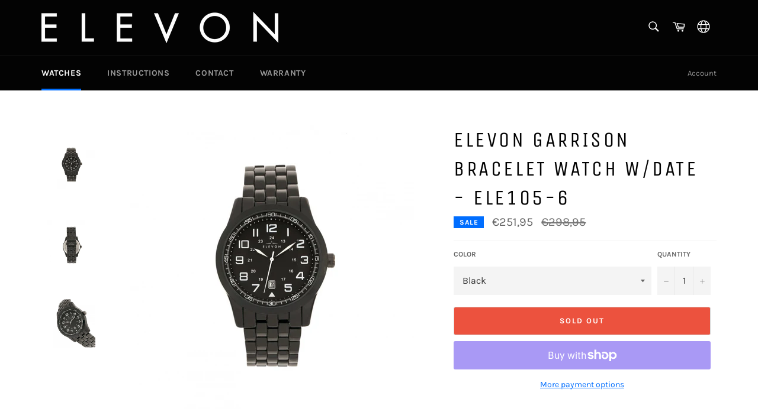

--- FILE ---
content_type: text/html; charset=utf-8
request_url: https://elevonwatches.com/collections/watches/products/ele105?variant=37546865459383
body_size: 23300
content:
<!doctype html>
<html class="no-js" lang="en">
<head>

  <meta charset="utf-8">
  <meta http-equiv="X-UA-Compatible" content="IE=edge,chrome=1">
  <meta name="viewport" content="width=device-width,initial-scale=1">
  <meta name="theme-color" content="#030303">

  
    <link rel="shortcut icon" href="//elevonwatches.com/cdn/shop/files/elevon_logo_black-favicon_32x32.png?v=1621281499" type="image/png">
  

  <link rel="canonical" href="https://elevonwatches.com/products/ele105">
  <title>
  Elevon Garrison Men&#39;s Watch Silver Band Silver Case ELE105-1 &ndash; Elevon Watches
  </title>

  
    <meta name="description" content="Band Color: Silver Alloy; Band Width: 22mm near case; 20mm near clasp/buckle; Bezel Color: Silver; Case: Silver + Circle-shaped; Case Finish: Brushed + Alloy; Case Thickness: 10mm; Case Width: 42mm; 45mm with Crown; Clasp / Buckle: Fold Over Push Button Deployment; Dial: White + Analog; Hand Color: Silver; Movement: Japanese + Quartz; Time Zones: Single; Water Resistance: 5 ATM.">
  

  <!-- /snippets/social-meta-tags.liquid -->




<meta property="og:site_name" content="Elevon Watches">
<meta property="og:url" content="https://elevonwatches.com/products/ele105">
<meta property="og:title" content="Elevon Garrison Men&#39;s Watch Silver Band Silver Case ELE105-1">
<meta property="og:type" content="product">
<meta property="og:description" content="Band Color: Silver Alloy; Band Width: 22mm near case; 20mm near clasp/buckle; Bezel Color: Silver; Case: Silver + Circle-shaped; Case Finish: Brushed + Alloy; Case Thickness: 10mm; Case Width: 42mm; 45mm with Crown; Clasp / Buckle: Fold Over Push Button Deployment; Dial: White + Analog; Hand Color: Silver; Movement: Japanese + Quartz; Time Zones: Single; Water Resistance: 5 ATM.">

  <meta property="og:price:amount" content="251,95">
  <meta property="og:price:currency" content="EUR">

<meta property="og:image" content="http://elevonwatches.com/cdn/shop/products/FRONT_915fea5a-114e-4040-add0-ecf4ad6a9f8f_1200x1200.jpg?v=1605045332"><meta property="og:image" content="http://elevonwatches.com/cdn/shop/products/BACK_a918f385-1360-439b-b6ab-2153d2fb60b2_1200x1200.jpg?v=1605045332"><meta property="og:image" content="http://elevonwatches.com/cdn/shop/products/CROWN-SIDE-VIEW_6787c20c-285c-4236-ac98-b35847afd756_1200x1200.jpg?v=1605045333">
<meta property="og:image:secure_url" content="https://elevonwatches.com/cdn/shop/products/FRONT_915fea5a-114e-4040-add0-ecf4ad6a9f8f_1200x1200.jpg?v=1605045332"><meta property="og:image:secure_url" content="https://elevonwatches.com/cdn/shop/products/BACK_a918f385-1360-439b-b6ab-2153d2fb60b2_1200x1200.jpg?v=1605045332"><meta property="og:image:secure_url" content="https://elevonwatches.com/cdn/shop/products/CROWN-SIDE-VIEW_6787c20c-285c-4236-ac98-b35847afd756_1200x1200.jpg?v=1605045333">


<meta name="twitter:card" content="summary_large_image">
<meta name="twitter:title" content="Elevon Garrison Men&#39;s Watch Silver Band Silver Case ELE105-1">
<meta name="twitter:description" content="Band Color: Silver Alloy; Band Width: 22mm near case; 20mm near clasp/buckle; Bezel Color: Silver; Case: Silver + Circle-shaped; Case Finish: Brushed + Alloy; Case Thickness: 10mm; Case Width: 42mm; 45mm with Crown; Clasp / Buckle: Fold Over Push Button Deployment; Dial: White + Analog; Hand Color: Silver; Movement: Japanese + Quartz; Time Zones: Single; Water Resistance: 5 ATM.">


  <script>
    document.documentElement.className = document.documentElement.className.replace('no-js', 'js');
  </script>

  <link href="//elevonwatches.com/cdn/shop/t/3/assets/theme.scss.css?v=1990336316881824861768335031" rel="stylesheet" type="text/css" media="all" />

  <script>
    window.theme = window.theme || {};

    theme.strings = {
      stockAvailable: "1 available",
      addToCart: "Add to Cart",
      soldOut: "Sold Out",
      unavailable: "Unavailable",
      noStockAvailable: "The item could not be added to your cart because there are not enough in stock.",
      willNotShipUntil: "Will not ship until [date]",
      willBeInStockAfter: "Will be in stock after [date]",
      totalCartDiscount: "You're saving [savings]",
      addressError: "Error looking up that address",
      addressNoResults: "No results for that address",
      addressQueryLimit: "You have exceeded the Google API usage limit. Consider upgrading to a \u003ca href=\"https:\/\/developers.google.com\/maps\/premium\/usage-limits\"\u003ePremium Plan\u003c\/a\u003e.",
      authError: "There was a problem authenticating your Google Maps API Key.",
      slideNumber: "Slide [slide_number], current"
    };
  </script>

  <script src="//elevonwatches.com/cdn/shop/t/3/assets/lazysizes.min.js?v=56045284683979784691607369526" async="async"></script>

  

  <script src="//elevonwatches.com/cdn/shop/t/3/assets/vendor.js?v=59352919779726365461607369527" defer="defer"></script>

  
    <script>
      window.theme = window.theme || {};
      theme.moneyFormat = "€{{amount_with_comma_separator}}";
    </script>
  

  <script src="//elevonwatches.com/cdn/shop/t/3/assets/theme.js?v=153931686605817563971607461333" defer="defer"></script>

  <script>window.performance && window.performance.mark && window.performance.mark('shopify.content_for_header.start');</script><meta id="shopify-digital-wallet" name="shopify-digital-wallet" content="/51197575351/digital_wallets/dialog">
<meta name="shopify-checkout-api-token" content="e30bd16c1d0ea1366c66ed9fdb540059">
<meta id="in-context-paypal-metadata" data-shop-id="51197575351" data-venmo-supported="true" data-environment="production" data-locale="en_US" data-paypal-v4="true" data-currency="EUR">
<link rel="alternate" type="application/json+oembed" href="https://elevonwatches.com/products/ele105.oembed">
<script async="async" src="/checkouts/internal/preloads.js?locale=en-DE"></script>
<link rel="preconnect" href="https://shop.app" crossorigin="anonymous">
<script async="async" src="https://shop.app/checkouts/internal/preloads.js?locale=en-DE&shop_id=51197575351" crossorigin="anonymous"></script>
<script id="apple-pay-shop-capabilities" type="application/json">{"shopId":51197575351,"countryCode":"US","currencyCode":"EUR","merchantCapabilities":["supports3DS"],"merchantId":"gid:\/\/shopify\/Shop\/51197575351","merchantName":"Elevon Watches","requiredBillingContactFields":["postalAddress","email"],"requiredShippingContactFields":["postalAddress","email"],"shippingType":"shipping","supportedNetworks":["visa","masterCard","amex","discover","elo","jcb"],"total":{"type":"pending","label":"Elevon Watches","amount":"1.00"},"shopifyPaymentsEnabled":true,"supportsSubscriptions":true}</script>
<script id="shopify-features" type="application/json">{"accessToken":"e30bd16c1d0ea1366c66ed9fdb540059","betas":["rich-media-storefront-analytics"],"domain":"elevonwatches.com","predictiveSearch":true,"shopId":51197575351,"locale":"en"}</script>
<script>var Shopify = Shopify || {};
Shopify.shop = "elevon-watches.myshopify.com";
Shopify.locale = "en";
Shopify.currency = {"active":"EUR","rate":"0.8538383"};
Shopify.country = "DE";
Shopify.theme = {"name":"Venture","id":116770078903,"schema_name":"Venture","schema_version":"12.2.0","theme_store_id":775,"role":"main"};
Shopify.theme.handle = "null";
Shopify.theme.style = {"id":null,"handle":null};
Shopify.cdnHost = "elevonwatches.com/cdn";
Shopify.routes = Shopify.routes || {};
Shopify.routes.root = "/";</script>
<script type="module">!function(o){(o.Shopify=o.Shopify||{}).modules=!0}(window);</script>
<script>!function(o){function n(){var o=[];function n(){o.push(Array.prototype.slice.apply(arguments))}return n.q=o,n}var t=o.Shopify=o.Shopify||{};t.loadFeatures=n(),t.autoloadFeatures=n()}(window);</script>
<script>
  window.ShopifyPay = window.ShopifyPay || {};
  window.ShopifyPay.apiHost = "shop.app\/pay";
  window.ShopifyPay.redirectState = null;
</script>
<script id="shop-js-analytics" type="application/json">{"pageType":"product"}</script>
<script defer="defer" async type="module" src="//elevonwatches.com/cdn/shopifycloud/shop-js/modules/v2/client.init-shop-cart-sync_BT-GjEfc.en.esm.js"></script>
<script defer="defer" async type="module" src="//elevonwatches.com/cdn/shopifycloud/shop-js/modules/v2/chunk.common_D58fp_Oc.esm.js"></script>
<script defer="defer" async type="module" src="//elevonwatches.com/cdn/shopifycloud/shop-js/modules/v2/chunk.modal_xMitdFEc.esm.js"></script>
<script type="module">
  await import("//elevonwatches.com/cdn/shopifycloud/shop-js/modules/v2/client.init-shop-cart-sync_BT-GjEfc.en.esm.js");
await import("//elevonwatches.com/cdn/shopifycloud/shop-js/modules/v2/chunk.common_D58fp_Oc.esm.js");
await import("//elevonwatches.com/cdn/shopifycloud/shop-js/modules/v2/chunk.modal_xMitdFEc.esm.js");

  window.Shopify.SignInWithShop?.initShopCartSync?.({"fedCMEnabled":true,"windoidEnabled":true});

</script>
<script>
  window.Shopify = window.Shopify || {};
  if (!window.Shopify.featureAssets) window.Shopify.featureAssets = {};
  window.Shopify.featureAssets['shop-js'] = {"shop-cart-sync":["modules/v2/client.shop-cart-sync_DZOKe7Ll.en.esm.js","modules/v2/chunk.common_D58fp_Oc.esm.js","modules/v2/chunk.modal_xMitdFEc.esm.js"],"init-fed-cm":["modules/v2/client.init-fed-cm_B6oLuCjv.en.esm.js","modules/v2/chunk.common_D58fp_Oc.esm.js","modules/v2/chunk.modal_xMitdFEc.esm.js"],"shop-cash-offers":["modules/v2/client.shop-cash-offers_D2sdYoxE.en.esm.js","modules/v2/chunk.common_D58fp_Oc.esm.js","modules/v2/chunk.modal_xMitdFEc.esm.js"],"shop-login-button":["modules/v2/client.shop-login-button_QeVjl5Y3.en.esm.js","modules/v2/chunk.common_D58fp_Oc.esm.js","modules/v2/chunk.modal_xMitdFEc.esm.js"],"pay-button":["modules/v2/client.pay-button_DXTOsIq6.en.esm.js","modules/v2/chunk.common_D58fp_Oc.esm.js","modules/v2/chunk.modal_xMitdFEc.esm.js"],"shop-button":["modules/v2/client.shop-button_DQZHx9pm.en.esm.js","modules/v2/chunk.common_D58fp_Oc.esm.js","modules/v2/chunk.modal_xMitdFEc.esm.js"],"avatar":["modules/v2/client.avatar_BTnouDA3.en.esm.js"],"init-windoid":["modules/v2/client.init-windoid_CR1B-cfM.en.esm.js","modules/v2/chunk.common_D58fp_Oc.esm.js","modules/v2/chunk.modal_xMitdFEc.esm.js"],"init-shop-for-new-customer-accounts":["modules/v2/client.init-shop-for-new-customer-accounts_C_vY_xzh.en.esm.js","modules/v2/client.shop-login-button_QeVjl5Y3.en.esm.js","modules/v2/chunk.common_D58fp_Oc.esm.js","modules/v2/chunk.modal_xMitdFEc.esm.js"],"init-shop-email-lookup-coordinator":["modules/v2/client.init-shop-email-lookup-coordinator_BI7n9ZSv.en.esm.js","modules/v2/chunk.common_D58fp_Oc.esm.js","modules/v2/chunk.modal_xMitdFEc.esm.js"],"init-shop-cart-sync":["modules/v2/client.init-shop-cart-sync_BT-GjEfc.en.esm.js","modules/v2/chunk.common_D58fp_Oc.esm.js","modules/v2/chunk.modal_xMitdFEc.esm.js"],"shop-toast-manager":["modules/v2/client.shop-toast-manager_DiYdP3xc.en.esm.js","modules/v2/chunk.common_D58fp_Oc.esm.js","modules/v2/chunk.modal_xMitdFEc.esm.js"],"init-customer-accounts":["modules/v2/client.init-customer-accounts_D9ZNqS-Q.en.esm.js","modules/v2/client.shop-login-button_QeVjl5Y3.en.esm.js","modules/v2/chunk.common_D58fp_Oc.esm.js","modules/v2/chunk.modal_xMitdFEc.esm.js"],"init-customer-accounts-sign-up":["modules/v2/client.init-customer-accounts-sign-up_iGw4briv.en.esm.js","modules/v2/client.shop-login-button_QeVjl5Y3.en.esm.js","modules/v2/chunk.common_D58fp_Oc.esm.js","modules/v2/chunk.modal_xMitdFEc.esm.js"],"shop-follow-button":["modules/v2/client.shop-follow-button_CqMgW2wH.en.esm.js","modules/v2/chunk.common_D58fp_Oc.esm.js","modules/v2/chunk.modal_xMitdFEc.esm.js"],"checkout-modal":["modules/v2/client.checkout-modal_xHeaAweL.en.esm.js","modules/v2/chunk.common_D58fp_Oc.esm.js","modules/v2/chunk.modal_xMitdFEc.esm.js"],"shop-login":["modules/v2/client.shop-login_D91U-Q7h.en.esm.js","modules/v2/chunk.common_D58fp_Oc.esm.js","modules/v2/chunk.modal_xMitdFEc.esm.js"],"lead-capture":["modules/v2/client.lead-capture_BJmE1dJe.en.esm.js","modules/v2/chunk.common_D58fp_Oc.esm.js","modules/v2/chunk.modal_xMitdFEc.esm.js"],"payment-terms":["modules/v2/client.payment-terms_Ci9AEqFq.en.esm.js","modules/v2/chunk.common_D58fp_Oc.esm.js","modules/v2/chunk.modal_xMitdFEc.esm.js"]};
</script>
<script id="__st">var __st={"a":51197575351,"offset":-18000,"reqid":"c2c441de-adb4-482f-90ee-c74e1f591dbe-1769513380","pageurl":"elevonwatches.com\/collections\/watches\/products\/ele105?variant=37546865459383","u":"7641d9f42a83","p":"product","rtyp":"product","rid":6078962466999};</script>
<script>window.ShopifyPaypalV4VisibilityTracking = true;</script>
<script id="captcha-bootstrap">!function(){'use strict';const t='contact',e='account',n='new_comment',o=[[t,t],['blogs',n],['comments',n],[t,'customer']],c=[[e,'customer_login'],[e,'guest_login'],[e,'recover_customer_password'],[e,'create_customer']],r=t=>t.map((([t,e])=>`form[action*='/${t}']:not([data-nocaptcha='true']) input[name='form_type'][value='${e}']`)).join(','),a=t=>()=>t?[...document.querySelectorAll(t)].map((t=>t.form)):[];function s(){const t=[...o],e=r(t);return a(e)}const i='password',u='form_key',d=['recaptcha-v3-token','g-recaptcha-response','h-captcha-response',i],f=()=>{try{return window.sessionStorage}catch{return}},m='__shopify_v',_=t=>t.elements[u];function p(t,e,n=!1){try{const o=window.sessionStorage,c=JSON.parse(o.getItem(e)),{data:r}=function(t){const{data:e,action:n}=t;return t[m]||n?{data:e,action:n}:{data:t,action:n}}(c);for(const[e,n]of Object.entries(r))t.elements[e]&&(t.elements[e].value=n);n&&o.removeItem(e)}catch(o){console.error('form repopulation failed',{error:o})}}const l='form_type',E='cptcha';function T(t){t.dataset[E]=!0}const w=window,h=w.document,L='Shopify',v='ce_forms',y='captcha';let A=!1;((t,e)=>{const n=(g='f06e6c50-85a8-45c8-87d0-21a2b65856fe',I='https://cdn.shopify.com/shopifycloud/storefront-forms-hcaptcha/ce_storefront_forms_captcha_hcaptcha.v1.5.2.iife.js',D={infoText:'Protected by hCaptcha',privacyText:'Privacy',termsText:'Terms'},(t,e,n)=>{const o=w[L][v],c=o.bindForm;if(c)return c(t,g,e,D).then(n);var r;o.q.push([[t,g,e,D],n]),r=I,A||(h.body.append(Object.assign(h.createElement('script'),{id:'captcha-provider',async:!0,src:r})),A=!0)});var g,I,D;w[L]=w[L]||{},w[L][v]=w[L][v]||{},w[L][v].q=[],w[L][y]=w[L][y]||{},w[L][y].protect=function(t,e){n(t,void 0,e),T(t)},Object.freeze(w[L][y]),function(t,e,n,w,h,L){const[v,y,A,g]=function(t,e,n){const i=e?o:[],u=t?c:[],d=[...i,...u],f=r(d),m=r(i),_=r(d.filter((([t,e])=>n.includes(e))));return[a(f),a(m),a(_),s()]}(w,h,L),I=t=>{const e=t.target;return e instanceof HTMLFormElement?e:e&&e.form},D=t=>v().includes(t);t.addEventListener('submit',(t=>{const e=I(t);if(!e)return;const n=D(e)&&!e.dataset.hcaptchaBound&&!e.dataset.recaptchaBound,o=_(e),c=g().includes(e)&&(!o||!o.value);(n||c)&&t.preventDefault(),c&&!n&&(function(t){try{if(!f())return;!function(t){const e=f();if(!e)return;const n=_(t);if(!n)return;const o=n.value;o&&e.removeItem(o)}(t);const e=Array.from(Array(32),(()=>Math.random().toString(36)[2])).join('');!function(t,e){_(t)||t.append(Object.assign(document.createElement('input'),{type:'hidden',name:u})),t.elements[u].value=e}(t,e),function(t,e){const n=f();if(!n)return;const o=[...t.querySelectorAll(`input[type='${i}']`)].map((({name:t})=>t)),c=[...d,...o],r={};for(const[a,s]of new FormData(t).entries())c.includes(a)||(r[a]=s);n.setItem(e,JSON.stringify({[m]:1,action:t.action,data:r}))}(t,e)}catch(e){console.error('failed to persist form',e)}}(e),e.submit())}));const S=(t,e)=>{t&&!t.dataset[E]&&(n(t,e.some((e=>e===t))),T(t))};for(const o of['focusin','change'])t.addEventListener(o,(t=>{const e=I(t);D(e)&&S(e,y())}));const B=e.get('form_key'),M=e.get(l),P=B&&M;t.addEventListener('DOMContentLoaded',(()=>{const t=y();if(P)for(const e of t)e.elements[l].value===M&&p(e,B);[...new Set([...A(),...v().filter((t=>'true'===t.dataset.shopifyCaptcha))])].forEach((e=>S(e,t)))}))}(h,new URLSearchParams(w.location.search),n,t,e,['guest_login'])})(!0,!0)}();</script>
<script integrity="sha256-4kQ18oKyAcykRKYeNunJcIwy7WH5gtpwJnB7kiuLZ1E=" data-source-attribution="shopify.loadfeatures" defer="defer" src="//elevonwatches.com/cdn/shopifycloud/storefront/assets/storefront/load_feature-a0a9edcb.js" crossorigin="anonymous"></script>
<script crossorigin="anonymous" defer="defer" src="//elevonwatches.com/cdn/shopifycloud/storefront/assets/shopify_pay/storefront-65b4c6d7.js?v=20250812"></script>
<script data-source-attribution="shopify.dynamic_checkout.dynamic.init">var Shopify=Shopify||{};Shopify.PaymentButton=Shopify.PaymentButton||{isStorefrontPortableWallets:!0,init:function(){window.Shopify.PaymentButton.init=function(){};var t=document.createElement("script");t.src="https://elevonwatches.com/cdn/shopifycloud/portable-wallets/latest/portable-wallets.en.js",t.type="module",document.head.appendChild(t)}};
</script>
<script data-source-attribution="shopify.dynamic_checkout.buyer_consent">
  function portableWalletsHideBuyerConsent(e){var t=document.getElementById("shopify-buyer-consent"),n=document.getElementById("shopify-subscription-policy-button");t&&n&&(t.classList.add("hidden"),t.setAttribute("aria-hidden","true"),n.removeEventListener("click",e))}function portableWalletsShowBuyerConsent(e){var t=document.getElementById("shopify-buyer-consent"),n=document.getElementById("shopify-subscription-policy-button");t&&n&&(t.classList.remove("hidden"),t.removeAttribute("aria-hidden"),n.addEventListener("click",e))}window.Shopify?.PaymentButton&&(window.Shopify.PaymentButton.hideBuyerConsent=portableWalletsHideBuyerConsent,window.Shopify.PaymentButton.showBuyerConsent=portableWalletsShowBuyerConsent);
</script>
<script>
  function portableWalletsCleanup(e){e&&e.src&&console.error("Failed to load portable wallets script "+e.src);var t=document.querySelectorAll("shopify-accelerated-checkout .shopify-payment-button__skeleton, shopify-accelerated-checkout-cart .wallet-cart-button__skeleton"),e=document.getElementById("shopify-buyer-consent");for(let e=0;e<t.length;e++)t[e].remove();e&&e.remove()}function portableWalletsNotLoadedAsModule(e){e instanceof ErrorEvent&&"string"==typeof e.message&&e.message.includes("import.meta")&&"string"==typeof e.filename&&e.filename.includes("portable-wallets")&&(window.removeEventListener("error",portableWalletsNotLoadedAsModule),window.Shopify.PaymentButton.failedToLoad=e,"loading"===document.readyState?document.addEventListener("DOMContentLoaded",window.Shopify.PaymentButton.init):window.Shopify.PaymentButton.init())}window.addEventListener("error",portableWalletsNotLoadedAsModule);
</script>

<script type="module" src="https://elevonwatches.com/cdn/shopifycloud/portable-wallets/latest/portable-wallets.en.js" onError="portableWalletsCleanup(this)" crossorigin="anonymous"></script>
<script nomodule>
  document.addEventListener("DOMContentLoaded", portableWalletsCleanup);
</script>

<link id="shopify-accelerated-checkout-styles" rel="stylesheet" media="screen" href="https://elevonwatches.com/cdn/shopifycloud/portable-wallets/latest/accelerated-checkout-backwards-compat.css" crossorigin="anonymous">
<style id="shopify-accelerated-checkout-cart">
        #shopify-buyer-consent {
  margin-top: 1em;
  display: inline-block;
  width: 100%;
}

#shopify-buyer-consent.hidden {
  display: none;
}

#shopify-subscription-policy-button {
  background: none;
  border: none;
  padding: 0;
  text-decoration: underline;
  font-size: inherit;
  cursor: pointer;
}

#shopify-subscription-policy-button::before {
  box-shadow: none;
}

      </style>

<script>window.performance && window.performance.mark && window.performance.mark('shopify.content_for_header.end');</script>
<link href="https://monorail-edge.shopifysvc.com" rel="dns-prefetch">
<script>(function(){if ("sendBeacon" in navigator && "performance" in window) {try {var session_token_from_headers = performance.getEntriesByType('navigation')[0].serverTiming.find(x => x.name == '_s').description;} catch {var session_token_from_headers = undefined;}var session_cookie_matches = document.cookie.match(/_shopify_s=([^;]*)/);var session_token_from_cookie = session_cookie_matches && session_cookie_matches.length === 2 ? session_cookie_matches[1] : "";var session_token = session_token_from_headers || session_token_from_cookie || "";function handle_abandonment_event(e) {var entries = performance.getEntries().filter(function(entry) {return /monorail-edge.shopifysvc.com/.test(entry.name);});if (!window.abandonment_tracked && entries.length === 0) {window.abandonment_tracked = true;var currentMs = Date.now();var navigation_start = performance.timing.navigationStart;var payload = {shop_id: 51197575351,url: window.location.href,navigation_start,duration: currentMs - navigation_start,session_token,page_type: "product"};window.navigator.sendBeacon("https://monorail-edge.shopifysvc.com/v1/produce", JSON.stringify({schema_id: "online_store_buyer_site_abandonment/1.1",payload: payload,metadata: {event_created_at_ms: currentMs,event_sent_at_ms: currentMs}}));}}window.addEventListener('pagehide', handle_abandonment_event);}}());</script>
<script id="web-pixels-manager-setup">(function e(e,d,r,n,o){if(void 0===o&&(o={}),!Boolean(null===(a=null===(i=window.Shopify)||void 0===i?void 0:i.analytics)||void 0===a?void 0:a.replayQueue)){var i,a;window.Shopify=window.Shopify||{};var t=window.Shopify;t.analytics=t.analytics||{};var s=t.analytics;s.replayQueue=[],s.publish=function(e,d,r){return s.replayQueue.push([e,d,r]),!0};try{self.performance.mark("wpm:start")}catch(e){}var l=function(){var e={modern:/Edge?\/(1{2}[4-9]|1[2-9]\d|[2-9]\d{2}|\d{4,})\.\d+(\.\d+|)|Firefox\/(1{2}[4-9]|1[2-9]\d|[2-9]\d{2}|\d{4,})\.\d+(\.\d+|)|Chrom(ium|e)\/(9{2}|\d{3,})\.\d+(\.\d+|)|(Maci|X1{2}).+ Version\/(15\.\d+|(1[6-9]|[2-9]\d|\d{3,})\.\d+)([,.]\d+|)( \(\w+\)|)( Mobile\/\w+|) Safari\/|Chrome.+OPR\/(9{2}|\d{3,})\.\d+\.\d+|(CPU[ +]OS|iPhone[ +]OS|CPU[ +]iPhone|CPU IPhone OS|CPU iPad OS)[ +]+(15[._]\d+|(1[6-9]|[2-9]\d|\d{3,})[._]\d+)([._]\d+|)|Android:?[ /-](13[3-9]|1[4-9]\d|[2-9]\d{2}|\d{4,})(\.\d+|)(\.\d+|)|Android.+Firefox\/(13[5-9]|1[4-9]\d|[2-9]\d{2}|\d{4,})\.\d+(\.\d+|)|Android.+Chrom(ium|e)\/(13[3-9]|1[4-9]\d|[2-9]\d{2}|\d{4,})\.\d+(\.\d+|)|SamsungBrowser\/([2-9]\d|\d{3,})\.\d+/,legacy:/Edge?\/(1[6-9]|[2-9]\d|\d{3,})\.\d+(\.\d+|)|Firefox\/(5[4-9]|[6-9]\d|\d{3,})\.\d+(\.\d+|)|Chrom(ium|e)\/(5[1-9]|[6-9]\d|\d{3,})\.\d+(\.\d+|)([\d.]+$|.*Safari\/(?![\d.]+ Edge\/[\d.]+$))|(Maci|X1{2}).+ Version\/(10\.\d+|(1[1-9]|[2-9]\d|\d{3,})\.\d+)([,.]\d+|)( \(\w+\)|)( Mobile\/\w+|) Safari\/|Chrome.+OPR\/(3[89]|[4-9]\d|\d{3,})\.\d+\.\d+|(CPU[ +]OS|iPhone[ +]OS|CPU[ +]iPhone|CPU IPhone OS|CPU iPad OS)[ +]+(10[._]\d+|(1[1-9]|[2-9]\d|\d{3,})[._]\d+)([._]\d+|)|Android:?[ /-](13[3-9]|1[4-9]\d|[2-9]\d{2}|\d{4,})(\.\d+|)(\.\d+|)|Mobile Safari.+OPR\/([89]\d|\d{3,})\.\d+\.\d+|Android.+Firefox\/(13[5-9]|1[4-9]\d|[2-9]\d{2}|\d{4,})\.\d+(\.\d+|)|Android.+Chrom(ium|e)\/(13[3-9]|1[4-9]\d|[2-9]\d{2}|\d{4,})\.\d+(\.\d+|)|Android.+(UC? ?Browser|UCWEB|U3)[ /]?(15\.([5-9]|\d{2,})|(1[6-9]|[2-9]\d|\d{3,})\.\d+)\.\d+|SamsungBrowser\/(5\.\d+|([6-9]|\d{2,})\.\d+)|Android.+MQ{2}Browser\/(14(\.(9|\d{2,})|)|(1[5-9]|[2-9]\d|\d{3,})(\.\d+|))(\.\d+|)|K[Aa][Ii]OS\/(3\.\d+|([4-9]|\d{2,})\.\d+)(\.\d+|)/},d=e.modern,r=e.legacy,n=navigator.userAgent;return n.match(d)?"modern":n.match(r)?"legacy":"unknown"}(),u="modern"===l?"modern":"legacy",c=(null!=n?n:{modern:"",legacy:""})[u],f=function(e){return[e.baseUrl,"/wpm","/b",e.hashVersion,"modern"===e.buildTarget?"m":"l",".js"].join("")}({baseUrl:d,hashVersion:r,buildTarget:u}),m=function(e){var d=e.version,r=e.bundleTarget,n=e.surface,o=e.pageUrl,i=e.monorailEndpoint;return{emit:function(e){var a=e.status,t=e.errorMsg,s=(new Date).getTime(),l=JSON.stringify({metadata:{event_sent_at_ms:s},events:[{schema_id:"web_pixels_manager_load/3.1",payload:{version:d,bundle_target:r,page_url:o,status:a,surface:n,error_msg:t},metadata:{event_created_at_ms:s}}]});if(!i)return console&&console.warn&&console.warn("[Web Pixels Manager] No Monorail endpoint provided, skipping logging."),!1;try{return self.navigator.sendBeacon.bind(self.navigator)(i,l)}catch(e){}var u=new XMLHttpRequest;try{return u.open("POST",i,!0),u.setRequestHeader("Content-Type","text/plain"),u.send(l),!0}catch(e){return console&&console.warn&&console.warn("[Web Pixels Manager] Got an unhandled error while logging to Monorail."),!1}}}}({version:r,bundleTarget:l,surface:e.surface,pageUrl:self.location.href,monorailEndpoint:e.monorailEndpoint});try{o.browserTarget=l,function(e){var d=e.src,r=e.async,n=void 0===r||r,o=e.onload,i=e.onerror,a=e.sri,t=e.scriptDataAttributes,s=void 0===t?{}:t,l=document.createElement("script"),u=document.querySelector("head"),c=document.querySelector("body");if(l.async=n,l.src=d,a&&(l.integrity=a,l.crossOrigin="anonymous"),s)for(var f in s)if(Object.prototype.hasOwnProperty.call(s,f))try{l.dataset[f]=s[f]}catch(e){}if(o&&l.addEventListener("load",o),i&&l.addEventListener("error",i),u)u.appendChild(l);else{if(!c)throw new Error("Did not find a head or body element to append the script");c.appendChild(l)}}({src:f,async:!0,onload:function(){if(!function(){var e,d;return Boolean(null===(d=null===(e=window.Shopify)||void 0===e?void 0:e.analytics)||void 0===d?void 0:d.initialized)}()){var d=window.webPixelsManager.init(e)||void 0;if(d){var r=window.Shopify.analytics;r.replayQueue.forEach((function(e){var r=e[0],n=e[1],o=e[2];d.publishCustomEvent(r,n,o)})),r.replayQueue=[],r.publish=d.publishCustomEvent,r.visitor=d.visitor,r.initialized=!0}}},onerror:function(){return m.emit({status:"failed",errorMsg:"".concat(f," has failed to load")})},sri:function(e){var d=/^sha384-[A-Za-z0-9+/=]+$/;return"string"==typeof e&&d.test(e)}(c)?c:"",scriptDataAttributes:o}),m.emit({status:"loading"})}catch(e){m.emit({status:"failed",errorMsg:(null==e?void 0:e.message)||"Unknown error"})}}})({shopId: 51197575351,storefrontBaseUrl: "https://elevonwatches.com",extensionsBaseUrl: "https://extensions.shopifycdn.com/cdn/shopifycloud/web-pixels-manager",monorailEndpoint: "https://monorail-edge.shopifysvc.com/unstable/produce_batch",surface: "storefront-renderer",enabledBetaFlags: ["2dca8a86"],webPixelsConfigList: [{"id":"shopify-app-pixel","configuration":"{}","eventPayloadVersion":"v1","runtimeContext":"STRICT","scriptVersion":"0450","apiClientId":"shopify-pixel","type":"APP","privacyPurposes":["ANALYTICS","MARKETING"]},{"id":"shopify-custom-pixel","eventPayloadVersion":"v1","runtimeContext":"LAX","scriptVersion":"0450","apiClientId":"shopify-pixel","type":"CUSTOM","privacyPurposes":["ANALYTICS","MARKETING"]}],isMerchantRequest: false,initData: {"shop":{"name":"Elevon Watches","paymentSettings":{"currencyCode":"USD"},"myshopifyDomain":"elevon-watches.myshopify.com","countryCode":"US","storefrontUrl":"https:\/\/elevonwatches.com"},"customer":null,"cart":null,"checkout":null,"productVariants":[{"price":{"amount":251.95,"currencyCode":"EUR"},"product":{"title":"Elevon Garrison Bracelet Watch w\/Date","vendor":"Elevon","id":"6078962466999","untranslatedTitle":"Elevon Garrison Bracelet Watch w\/Date","url":"\/products\/ele105","type":"Watches"},"id":"37546865295543","image":{"src":"\/\/elevonwatches.com\/cdn\/shop\/products\/FRONT_8a2dfa01-22b7-4af7-8cf6-1e2f83601eff.jpg?v=1605045333"},"sku":"ELE105-1","title":"Silver\/White","untranslatedTitle":"Silver\/White"},{"price":{"amount":251.95,"currencyCode":"EUR"},"product":{"title":"Elevon Garrison Bracelet Watch w\/Date","vendor":"Elevon","id":"6078962466999","untranslatedTitle":"Elevon Garrison Bracelet Watch w\/Date","url":"\/products\/ele105","type":"Watches"},"id":"37546865328311","image":{"src":"\/\/elevonwatches.com\/cdn\/shop\/products\/FRONT_ddee44f2-1cca-47c0-880e-e7f29f77a12f.jpg?v=1605045333"},"sku":"ELE105-2","title":"Silver\/Black","untranslatedTitle":"Silver\/Black"},{"price":{"amount":251.95,"currencyCode":"EUR"},"product":{"title":"Elevon Garrison Bracelet Watch w\/Date","vendor":"Elevon","id":"6078962466999","untranslatedTitle":"Elevon Garrison Bracelet Watch w\/Date","url":"\/products\/ele105","type":"Watches"},"id":"37546865361079","image":{"src":"\/\/elevonwatches.com\/cdn\/shop\/products\/FRONT_954c46fe-c236-4f47-882c-f13d86a5ebc4.jpg?v=1605045333"},"sku":"ELE105-3","title":"Silver\/Green","untranslatedTitle":"Silver\/Green"},{"price":{"amount":251.95,"currencyCode":"EUR"},"product":{"title":"Elevon Garrison Bracelet Watch w\/Date","vendor":"Elevon","id":"6078962466999","untranslatedTitle":"Elevon Garrison Bracelet Watch w\/Date","url":"\/products\/ele105","type":"Watches"},"id":"37546865393847","image":{"src":"\/\/elevonwatches.com\/cdn\/shop\/products\/FRONT_5be462ae-d371-4d42-b052-f3c27b38f9cd.jpg?v=1605045333"},"sku":"ELE105-4","title":"Silver\/Blue","untranslatedTitle":"Silver\/Blue"},{"price":{"amount":251.95,"currencyCode":"EUR"},"product":{"title":"Elevon Garrison Bracelet Watch w\/Date","vendor":"Elevon","id":"6078962466999","untranslatedTitle":"Elevon Garrison Bracelet Watch w\/Date","url":"\/products\/ele105","type":"Watches"},"id":"37546865426615","image":{"src":"\/\/elevonwatches.com\/cdn\/shop\/products\/FRONT_543d890e-99c5-4cb7-b082-4fb3fb9504aa.jpg?v=1605045333"},"sku":"ELE105-5","title":"Gold\/White","untranslatedTitle":"Gold\/White"},{"price":{"amount":251.95,"currencyCode":"EUR"},"product":{"title":"Elevon Garrison Bracelet Watch w\/Date","vendor":"Elevon","id":"6078962466999","untranslatedTitle":"Elevon Garrison Bracelet Watch w\/Date","url":"\/products\/ele105","type":"Watches"},"id":"37546865459383","image":{"src":"\/\/elevonwatches.com\/cdn\/shop\/products\/FRONT_0e542eed-5d13-4201-a603-16f7b5e9aa74.jpg?v=1605045333"},"sku":"ELE105-6","title":"Black","untranslatedTitle":"Black"}],"purchasingCompany":null},},"https://elevonwatches.com/cdn","fcfee988w5aeb613cpc8e4bc33m6693e112",{"modern":"","legacy":""},{"shopId":"51197575351","storefrontBaseUrl":"https:\/\/elevonwatches.com","extensionBaseUrl":"https:\/\/extensions.shopifycdn.com\/cdn\/shopifycloud\/web-pixels-manager","surface":"storefront-renderer","enabledBetaFlags":"[\"2dca8a86\"]","isMerchantRequest":"false","hashVersion":"fcfee988w5aeb613cpc8e4bc33m6693e112","publish":"custom","events":"[[\"page_viewed\",{}],[\"product_viewed\",{\"productVariant\":{\"price\":{\"amount\":251.95,\"currencyCode\":\"EUR\"},\"product\":{\"title\":\"Elevon Garrison Bracelet Watch w\/Date\",\"vendor\":\"Elevon\",\"id\":\"6078962466999\",\"untranslatedTitle\":\"Elevon Garrison Bracelet Watch w\/Date\",\"url\":\"\/products\/ele105\",\"type\":\"Watches\"},\"id\":\"37546865459383\",\"image\":{\"src\":\"\/\/elevonwatches.com\/cdn\/shop\/products\/FRONT_0e542eed-5d13-4201-a603-16f7b5e9aa74.jpg?v=1605045333\"},\"sku\":\"ELE105-6\",\"title\":\"Black\",\"untranslatedTitle\":\"Black\"}}]]"});</script><script>
  window.ShopifyAnalytics = window.ShopifyAnalytics || {};
  window.ShopifyAnalytics.meta = window.ShopifyAnalytics.meta || {};
  window.ShopifyAnalytics.meta.currency = 'EUR';
  var meta = {"product":{"id":6078962466999,"gid":"gid:\/\/shopify\/Product\/6078962466999","vendor":"Elevon","type":"Watches","handle":"ele105","variants":[{"id":37546865295543,"price":25195,"name":"Elevon Garrison Bracelet Watch w\/Date - Silver\/White","public_title":"Silver\/White","sku":"ELE105-1"},{"id":37546865328311,"price":25195,"name":"Elevon Garrison Bracelet Watch w\/Date - Silver\/Black","public_title":"Silver\/Black","sku":"ELE105-2"},{"id":37546865361079,"price":25195,"name":"Elevon Garrison Bracelet Watch w\/Date - Silver\/Green","public_title":"Silver\/Green","sku":"ELE105-3"},{"id":37546865393847,"price":25195,"name":"Elevon Garrison Bracelet Watch w\/Date - Silver\/Blue","public_title":"Silver\/Blue","sku":"ELE105-4"},{"id":37546865426615,"price":25195,"name":"Elevon Garrison Bracelet Watch w\/Date - Gold\/White","public_title":"Gold\/White","sku":"ELE105-5"},{"id":37546865459383,"price":25195,"name":"Elevon Garrison Bracelet Watch w\/Date - Black","public_title":"Black","sku":"ELE105-6"}],"remote":false},"page":{"pageType":"product","resourceType":"product","resourceId":6078962466999,"requestId":"c2c441de-adb4-482f-90ee-c74e1f591dbe-1769513380"}};
  for (var attr in meta) {
    window.ShopifyAnalytics.meta[attr] = meta[attr];
  }
</script>
<script class="analytics">
  (function () {
    var customDocumentWrite = function(content) {
      var jquery = null;

      if (window.jQuery) {
        jquery = window.jQuery;
      } else if (window.Checkout && window.Checkout.$) {
        jquery = window.Checkout.$;
      }

      if (jquery) {
        jquery('body').append(content);
      }
    };

    var hasLoggedConversion = function(token) {
      if (token) {
        return document.cookie.indexOf('loggedConversion=' + token) !== -1;
      }
      return false;
    }

    var setCookieIfConversion = function(token) {
      if (token) {
        var twoMonthsFromNow = new Date(Date.now());
        twoMonthsFromNow.setMonth(twoMonthsFromNow.getMonth() + 2);

        document.cookie = 'loggedConversion=' + token + '; expires=' + twoMonthsFromNow;
      }
    }

    var trekkie = window.ShopifyAnalytics.lib = window.trekkie = window.trekkie || [];
    if (trekkie.integrations) {
      return;
    }
    trekkie.methods = [
      'identify',
      'page',
      'ready',
      'track',
      'trackForm',
      'trackLink'
    ];
    trekkie.factory = function(method) {
      return function() {
        var args = Array.prototype.slice.call(arguments);
        args.unshift(method);
        trekkie.push(args);
        return trekkie;
      };
    };
    for (var i = 0; i < trekkie.methods.length; i++) {
      var key = trekkie.methods[i];
      trekkie[key] = trekkie.factory(key);
    }
    trekkie.load = function(config) {
      trekkie.config = config || {};
      trekkie.config.initialDocumentCookie = document.cookie;
      var first = document.getElementsByTagName('script')[0];
      var script = document.createElement('script');
      script.type = 'text/javascript';
      script.onerror = function(e) {
        var scriptFallback = document.createElement('script');
        scriptFallback.type = 'text/javascript';
        scriptFallback.onerror = function(error) {
                var Monorail = {
      produce: function produce(monorailDomain, schemaId, payload) {
        var currentMs = new Date().getTime();
        var event = {
          schema_id: schemaId,
          payload: payload,
          metadata: {
            event_created_at_ms: currentMs,
            event_sent_at_ms: currentMs
          }
        };
        return Monorail.sendRequest("https://" + monorailDomain + "/v1/produce", JSON.stringify(event));
      },
      sendRequest: function sendRequest(endpointUrl, payload) {
        // Try the sendBeacon API
        if (window && window.navigator && typeof window.navigator.sendBeacon === 'function' && typeof window.Blob === 'function' && !Monorail.isIos12()) {
          var blobData = new window.Blob([payload], {
            type: 'text/plain'
          });

          if (window.navigator.sendBeacon(endpointUrl, blobData)) {
            return true;
          } // sendBeacon was not successful

        } // XHR beacon

        var xhr = new XMLHttpRequest();

        try {
          xhr.open('POST', endpointUrl);
          xhr.setRequestHeader('Content-Type', 'text/plain');
          xhr.send(payload);
        } catch (e) {
          console.log(e);
        }

        return false;
      },
      isIos12: function isIos12() {
        return window.navigator.userAgent.lastIndexOf('iPhone; CPU iPhone OS 12_') !== -1 || window.navigator.userAgent.lastIndexOf('iPad; CPU OS 12_') !== -1;
      }
    };
    Monorail.produce('monorail-edge.shopifysvc.com',
      'trekkie_storefront_load_errors/1.1',
      {shop_id: 51197575351,
      theme_id: 116770078903,
      app_name: "storefront",
      context_url: window.location.href,
      source_url: "//elevonwatches.com/cdn/s/trekkie.storefront.a804e9514e4efded663580eddd6991fcc12b5451.min.js"});

        };
        scriptFallback.async = true;
        scriptFallback.src = '//elevonwatches.com/cdn/s/trekkie.storefront.a804e9514e4efded663580eddd6991fcc12b5451.min.js';
        first.parentNode.insertBefore(scriptFallback, first);
      };
      script.async = true;
      script.src = '//elevonwatches.com/cdn/s/trekkie.storefront.a804e9514e4efded663580eddd6991fcc12b5451.min.js';
      first.parentNode.insertBefore(script, first);
    };
    trekkie.load(
      {"Trekkie":{"appName":"storefront","development":false,"defaultAttributes":{"shopId":51197575351,"isMerchantRequest":null,"themeId":116770078903,"themeCityHash":"5247064487067628483","contentLanguage":"en","currency":"EUR","eventMetadataId":"95e55f81-31af-4322-8221-509b845c3bef"},"isServerSideCookieWritingEnabled":true,"monorailRegion":"shop_domain","enabledBetaFlags":["65f19447"]},"Session Attribution":{},"S2S":{"facebookCapiEnabled":false,"source":"trekkie-storefront-renderer","apiClientId":580111}}
    );

    var loaded = false;
    trekkie.ready(function() {
      if (loaded) return;
      loaded = true;

      window.ShopifyAnalytics.lib = window.trekkie;

      var originalDocumentWrite = document.write;
      document.write = customDocumentWrite;
      try { window.ShopifyAnalytics.merchantGoogleAnalytics.call(this); } catch(error) {};
      document.write = originalDocumentWrite;

      window.ShopifyAnalytics.lib.page(null,{"pageType":"product","resourceType":"product","resourceId":6078962466999,"requestId":"c2c441de-adb4-482f-90ee-c74e1f591dbe-1769513380","shopifyEmitted":true});

      var match = window.location.pathname.match(/checkouts\/(.+)\/(thank_you|post_purchase)/)
      var token = match? match[1]: undefined;
      if (!hasLoggedConversion(token)) {
        setCookieIfConversion(token);
        window.ShopifyAnalytics.lib.track("Viewed Product",{"currency":"EUR","variantId":37546865459383,"productId":6078962466999,"productGid":"gid:\/\/shopify\/Product\/6078962466999","name":"Elevon Garrison Bracelet Watch w\/Date - Black","price":"251.95","sku":"ELE105-6","brand":"Elevon","variant":"Black","category":"Watches","nonInteraction":true,"remote":false},undefined,undefined,{"shopifyEmitted":true});
      window.ShopifyAnalytics.lib.track("monorail:\/\/trekkie_storefront_viewed_product\/1.1",{"currency":"EUR","variantId":37546865459383,"productId":6078962466999,"productGid":"gid:\/\/shopify\/Product\/6078962466999","name":"Elevon Garrison Bracelet Watch w\/Date - Black","price":"251.95","sku":"ELE105-6","brand":"Elevon","variant":"Black","category":"Watches","nonInteraction":true,"remote":false,"referer":"https:\/\/elevonwatches.com\/collections\/watches\/products\/ele105?variant=37546865459383"});
      }
    });


        var eventsListenerScript = document.createElement('script');
        eventsListenerScript.async = true;
        eventsListenerScript.src = "//elevonwatches.com/cdn/shopifycloud/storefront/assets/shop_events_listener-3da45d37.js";
        document.getElementsByTagName('head')[0].appendChild(eventsListenerScript);

})();</script>
<script
  defer
  src="https://elevonwatches.com/cdn/shopifycloud/perf-kit/shopify-perf-kit-3.0.4.min.js"
  data-application="storefront-renderer"
  data-shop-id="51197575351"
  data-render-region="gcp-us-east1"
  data-page-type="product"
  data-theme-instance-id="116770078903"
  data-theme-name="Venture"
  data-theme-version="12.2.0"
  data-monorail-region="shop_domain"
  data-resource-timing-sampling-rate="10"
  data-shs="true"
  data-shs-beacon="true"
  data-shs-export-with-fetch="true"
  data-shs-logs-sample-rate="1"
  data-shs-beacon-endpoint="https://elevonwatches.com/api/collect"
></script>
</head>

<body class="template-product" >

  <a class="in-page-link visually-hidden skip-link" href="#MainContent">
    Skip to content
  </a>

  <div id="shopify-section-header" class="shopify-section"><style>
.site-header__logo img {
  max-width: 400px;
}
</style>

<div id="NavDrawer" class="drawer drawer--left">
  <div class="drawer__inner">
    <form action="/search" method="get" class="drawer__search" role="search">
      <input type="search" name="q" placeholder="Search" aria-label="Search" class="drawer__search-input">

      <button type="submit" class="text-link drawer__search-submit">
        <svg aria-hidden="true" focusable="false" role="presentation" class="icon icon-search" viewBox="0 0 32 32"><path fill="#444" d="M21.839 18.771a10.012 10.012 0 0 0 1.57-5.39c0-5.548-4.493-10.048-10.034-10.048-5.548 0-10.041 4.499-10.041 10.048s4.493 10.048 10.034 10.048c2.012 0 3.886-.594 5.456-1.61l.455-.317 7.165 7.165 2.223-2.263-7.158-7.165.33-.468zM18.995 7.767c1.498 1.498 2.322 3.49 2.322 5.608s-.825 4.11-2.322 5.608c-1.498 1.498-3.49 2.322-5.608 2.322s-4.11-.825-5.608-2.322c-1.498-1.498-2.322-3.49-2.322-5.608s.825-4.11 2.322-5.608c1.498-1.498 3.49-2.322 5.608-2.322s4.11.825 5.608 2.322z"/></svg>
        <span class="icon__fallback-text">Search</span>
      </button>
    </form>
    <ul class="drawer__nav">
      
        

        
          <li class="drawer__nav-item">
            <a href="/collections/watches"
              class="drawer__nav-link drawer__nav-link--top-level"
               aria-current="page"
            >
              Watches
            </a>
          </li>
        
      
        

        
          <li class="drawer__nav-item">
            <a href="/pages/instructions"
              class="drawer__nav-link drawer__nav-link--top-level"
              
            >
              Instructions
            </a>
          </li>
        
      
        

        
          <li class="drawer__nav-item">
            <a href="/pages/contact-us"
              class="drawer__nav-link drawer__nav-link--top-level"
              
            >
              Contact
            </a>
          </li>
        
      
        

        
          <li class="drawer__nav-item">
            <a href="/pages/warranty"
              class="drawer__nav-link drawer__nav-link--top-level"
              
            >
              Warranty
            </a>
          </li>
        
      

      
        
          <li class="drawer__nav-item">
            <a href="/account/login" class="drawer__nav-link drawer__nav-link--top-level">
              Account
            </a>
          </li>
        
      
    </ul>
  </div>
</div>

<header class="site-header page-element is-moved-by-drawer" role="banner" data-section-id="header" data-section-type="header">
  <div class="site-header__upper page-width">
    <div class="grid grid--table">
      <div class="grid__item small--one-quarter medium-up--hide">
        <button type="button" class="text-link site-header__link js-drawer-open-left">
          <span class="site-header__menu-toggle--open">
            <svg aria-hidden="true" focusable="false" role="presentation" class="icon icon-hamburger" viewBox="0 0 32 32"><path fill="#444" d="M4.889 14.958h22.222v2.222H4.889v-2.222zM4.889 8.292h22.222v2.222H4.889V8.292zM4.889 21.625h22.222v2.222H4.889v-2.222z"/></svg>
          </span>
          <span class="site-header__menu-toggle--close">
            <svg aria-hidden="true" focusable="false" role="presentation" class="icon icon-close" viewBox="0 0 32 32"><path fill="#444" d="M25.313 8.55l-1.862-1.862-7.45 7.45-7.45-7.45L6.689 8.55l7.45 7.45-7.45 7.45 1.862 1.862 7.45-7.45 7.45 7.45 1.862-1.862-7.45-7.45z"/></svg>
          </span>
          <span class="icon__fallback-text">Site navigation</span>
        </button>
      </div>
      <div class="grid__item small--one-half medium-up--two-thirds small--text-center">
        
          <div class="site-header__logo h1" itemscope itemtype="http://schema.org/Organization">
        
          
            
            <a href="/" itemprop="url" class="site-header__logo-link">
              <img src="//elevonwatches.com/cdn/shop/files/elevon_logo_type_400x.png?v=1614330912"
                   srcset="//elevonwatches.com/cdn/shop/files/elevon_logo_type_400x.png?v=1614330912 1x, //elevonwatches.com/cdn/shop/files/elevon_logo_type_400x@2x.png?v=1614330912 2x"
                   alt="Elevon Watches"
                   itemprop="logo">
            </a>
          
        
          </div>
        
      </div>

      <div class="grid__item small--one-quarter medium-up--one-third text-right">
        <div id="SiteNavSearchCart" class="site-header__search-cart-wrapper">
          <form action="/search" method="get" class="site-header__search small--hide" role="search">
            
              <label for="SiteNavSearch" class="visually-hidden">Search</label>
              <input type="search" name="q" id="SiteNavSearch" placeholder="Search" aria-label="Search" class="site-header__search-input">

            <button type="submit" class="text-link site-header__link site-header__search-submit">
              <svg aria-hidden="true" focusable="false" role="presentation" class="icon icon-search" viewBox="0 0 32 32"><path fill="#444" d="M21.839 18.771a10.012 10.012 0 0 0 1.57-5.39c0-5.548-4.493-10.048-10.034-10.048-5.548 0-10.041 4.499-10.041 10.048s4.493 10.048 10.034 10.048c2.012 0 3.886-.594 5.456-1.61l.455-.317 7.165 7.165 2.223-2.263-7.158-7.165.33-.468zM18.995 7.767c1.498 1.498 2.322 3.49 2.322 5.608s-.825 4.11-2.322 5.608c-1.498 1.498-3.49 2.322-5.608 2.322s-4.11-.825-5.608-2.322c-1.498-1.498-2.322-3.49-2.322-5.608s.825-4.11 2.322-5.608c1.498-1.498 3.49-2.322 5.608-2.322s4.11.825 5.608 2.322z"/></svg>
              <span class="icon__fallback-text">Search</span>
            </button>
          </form>

          <a href="/cart" class="site-header__link site-header__cart">
            <svg aria-hidden="true" focusable="false" role="presentation" class="icon icon-cart" viewBox="0 0 31 32"><path d="M14.568 25.629c-1.222 0-2.111.889-2.111 2.111 0 1.111 1 2.111 2.111 2.111 1.222 0 2.111-.889 2.111-2.111s-.889-2.111-2.111-2.111zm10.22 0c-1.222 0-2.111.889-2.111 2.111 0 1.111 1 2.111 2.111 2.111 1.222 0 2.111-.889 2.111-2.111s-.889-2.111-2.111-2.111zm2.555-3.777H12.457L7.347 7.078c-.222-.333-.555-.667-1-.667H1.792c-.667 0-1.111.444-1.111 1s.444 1 1.111 1h3.777l5.11 14.885c.111.444.555.666 1 .666h15.663c.555 0 1.111-.444 1.111-1 0-.666-.555-1.111-1.111-1.111zm2.333-11.442l-18.44-1.555h-.111c-.555 0-.777.333-.667.889l3.222 9.22c.222.555.889 1 1.444 1h13.441c.555 0 1.111-.444 1.222-1l.778-7.443c.111-.555-.333-1.111-.889-1.111zm-2 7.443H15.568l-2.333-6.776 15.108 1.222-.666 5.554z"/></svg>
            <span class="icon__fallback-text">Cart</span>
            <span class="site-header__cart-indicator hide"></span>
          </a>

          <div class="site-header__link currency_div">
            <svg aria-hidden="true" focusable="false" data-prefix="fal" data-icon="globe" class="icon icon-globe" role="img" xmlns="http://www.w3.org/2000/svg" viewBox="0 0 496 512"><path fill="currentColor" d="M248 8C111 8 0 119 0 256s111 248 248 248 248-111 248-248S385 8 248 8zm193.2 152h-82.5c-9-44.4-24.1-82.2-43.2-109.1 55 18.2 100.2 57.9 125.7 109.1zM336 256c0 22.9-1.6 44.2-4.3 64H164.3c-2.7-19.8-4.3-41.1-4.3-64s1.6-44.2 4.3-64h167.4c2.7 19.8 4.3 41.1 4.3 64zM248 40c26.9 0 61.4 44.1 78.1 120H169.9C186.6 84.1 221.1 40 248 40zm-67.5 10.9c-19 26.8-34.2 64.6-43.2 109.1H54.8c25.5-51.2 70.7-90.9 125.7-109.1zM32 256c0-22.3 3.4-43.8 9.7-64h90.5c-2.6 20.5-4.2 41.8-4.2 64s1.5 43.5 4.2 64H41.7c-6.3-20.2-9.7-41.7-9.7-64zm22.8 96h82.5c9 44.4 24.1 82.2 43.2 109.1-55-18.2-100.2-57.9-125.7-109.1zM248 472c-26.9 0-61.4-44.1-78.1-120h156.2c-16.7 75.9-51.2 120-78.1 120zm67.5-10.9c19-26.8 34.2-64.6 43.2-109.1h82.5c-25.5 51.2-70.7 90.9-125.7 109.1zM363.8 320c2.6-20.5 4.2-41.8 4.2-64s-1.5-43.5-4.2-64h90.5c6.3 20.2 9.7 41.7 9.7 64s-3.4 43.8-9.7 64h-90.5z"></path></svg>
            <ul class="header_currency" style="list-style-type:none">
              <li class="default_currency"><a href="?currency=eur">EUR</a></li>
              <li class="option_currency"><a href="?currency=usd">USD</a></li>
              <li class="option_currency"><a href="?currency=gbp">GBP</a></li>
            </ul>
          </div>
          
        </div>
      </div>
    </div>
  </div>

  <div id="StickNavWrapper">
    <div id="StickyBar" class="sticky">
      <nav class="nav-bar small--hide" role="navigation" id="StickyNav">
        <div class="page-width">
          <div class="grid grid--table">
            <div class="grid__item four-fifths" id="SiteNavParent">
              <button type="button" class="hide text-link site-nav__link site-nav__link--compressed js-drawer-open-left" id="SiteNavCompressed">
                <svg aria-hidden="true" focusable="false" role="presentation" class="icon icon-hamburger" viewBox="0 0 32 32"><path fill="#444" d="M4.889 14.958h22.222v2.222H4.889v-2.222zM4.889 8.292h22.222v2.222H4.889V8.292zM4.889 21.625h22.222v2.222H4.889v-2.222z"/></svg>
                <span class="site-nav__link-menu-label">Menu</span>
                <span class="icon__fallback-text">Site navigation</span>
              </button>
              <ul class="site-nav list--inline" id="SiteNav">
                
                  

                  
                  
                  
                  

                  

                  
                  

                  
                    <li class="site-nav__item site-nav--active">
                      <a href="/collections/watches" class="site-nav__link" aria-current="page">
                        Watches
                      </a>
                    </li>
                  
                
                  

                  
                  
                  
                  

                  

                  
                  

                  
                    <li class="site-nav__item">
                      <a href="/pages/instructions" class="site-nav__link">
                        Instructions
                      </a>
                    </li>
                  
                
                  

                  
                  
                  
                  

                  

                  
                  

                  
                    <li class="site-nav__item">
                      <a href="/pages/contact-us" class="site-nav__link">
                        Contact
                      </a>
                    </li>
                  
                
                  

                  
                  
                  
                  

                  

                  
                  

                  
                    <li class="site-nav__item">
                      <a href="/pages/warranty" class="site-nav__link">
                        Warranty
                      </a>
                    </li>
                  
                
              </ul>
            </div>
            <div class="grid__item one-fifth text-right">
              <div class="sticky-only" id="StickyNavSearchCart"></div>
              
                <div class="customer-login-links sticky-hidden">
                  
                    <a href="/account/login" id="customer_login_link">Account</a>
                  
                </div>
              
            </div>
          </div>
        </div>
      </nav>
      <div id="NotificationSuccess" class="notification notification--success" aria-hidden="true">
        <div class="page-width notification__inner notification__inner--has-link">
          <a href="/cart" class="notification__link">
            <span class="notification__message">Item added to cart. <span>View cart and check out</span>.</span>
          </a>
          <button type="button" class="text-link notification__close">
            <svg aria-hidden="true" focusable="false" role="presentation" class="icon icon-close" viewBox="0 0 32 32"><path fill="#444" d="M25.313 8.55l-1.862-1.862-7.45 7.45-7.45-7.45L6.689 8.55l7.45 7.45-7.45 7.45 1.862 1.862 7.45-7.45 7.45 7.45 1.862-1.862-7.45-7.45z"/></svg>
            <span class="icon__fallback-text">Close</span>
          </button>
        </div>
      </div>
      <div id="NotificationError" class="notification notification--error" aria-hidden="true">
        <div class="page-width notification__inner">
          <span class="notification__message notification__message--error" aria-live="assertive" aria-atomic="true"></span>
          <button type="button" class="text-link notification__close">
            <svg aria-hidden="true" focusable="false" role="presentation" class="icon icon-close" viewBox="0 0 32 32"><path fill="#444" d="M25.313 8.55l-1.862-1.862-7.45 7.45-7.45-7.45L6.689 8.55l7.45 7.45-7.45 7.45 1.862 1.862 7.45-7.45 7.45 7.45 1.862-1.862-7.45-7.45z"/></svg>
            <span class="icon__fallback-text">Close</span>
          </button>
        </div>
      </div>
    </div>
  </div>

  
</header>


</div>

  <div class="page-container page-element is-moved-by-drawer">
    <main class="main-content" id="MainContent" role="main">
      

<div id="shopify-section-product-template" class="shopify-section"><div class="page-width" itemscope itemtype="http://schema.org/Product" id="ProductSection-product-template" data-section-id="product-template" data-section-type="product" data-enable-history-state="true" data-ajax="true" data-stock="false">
    

    <meta itemprop="name" content="Elevon Garrison Bracelet Watch w/Date">
    <meta itemprop="url" content="https://elevonwatches.com/products/ele105">
    <meta itemprop="image" content="//elevonwatches.com/cdn/shop/products/FRONT_915fea5a-114e-4040-add0-ecf4ad6a9f8f_600x600.jpg?v=1605045332">
    
    
  	<meta itemprop="mpn" content="8.47864E+11" />
  	<meta itemprop="sku" content="ELE105-6" />
	<meta itemprop="description" content="<ul>
<li>Brushed Alloy Case</li>
<li>Japanese Miyota 2315 Quartz Movement</li>
<li>Non-Glare Scratch-Resistant Mineral Crystal</li>
<li>Logo-Engraved Stainless Steel Caseback</li>
<li>Alloy Bracelet </li>
<li>Logo-Engraved Fold-Over Push-Button Deployment Clasp</li>
<li>Luminous Hands</li>
<li>Date Display</li>
<li>42mm Case Diameter</li>
<li>5ATM Water Resistance</li>
</ul>" />
  	<meta itemprop="brand" content="Elevon">
    <div class="grid product-single">
        <div class="grid__item medium-up--three-fifths">
            <div class="photos">
                <div class="photos__item photos__item--main"><div class="product-single__photo product__photo-container product__photo-container-product-template js hide"
                             id="ProductPhoto"
                             style="max-width: 480px;"
                             data-image-id="22742939926711">
                            <a href="//elevonwatches.com/cdn/shop/products/FRONT_915fea5a-114e-4040-add0-ecf4ad6a9f8f_1024x1024.jpg?v=1605045332"
                               class="js-modal-open-product-modal product__photo-wrapper product__photo-wrapper-product-template"
                               style="padding-top:100.0%;">
                                
                                <img class="lazyload lazypreload"
                                     src="//elevonwatches.com/cdn/shop/products/FRONT_915fea5a-114e-4040-add0-ecf4ad6a9f8f_150x150.jpg?v=1605045332"
                                     data-src="//elevonwatches.com/cdn/shop/products/FRONT_915fea5a-114e-4040-add0-ecf4ad6a9f8f_{width}x.jpg?v=1605045332"
                                     data-widths="[180, 240, 360, 480, 720, 960, 1080, 1296, 1512, 1728, 2048]"
                                     data-aspectratio="1.0"
                                     data-sizes="auto"
                                     alt="Elevon Garrison Bracelet Watch w/Date - Silver/White - ELE105-1">
                            </a>
                        </div><div class="product-single__photo product__photo-container product__photo-container-product-template js hide"
                             id="ProductPhoto"
                             style="max-width: 480px;"
                             data-image-id="22742939959479">
                            <a href="//elevonwatches.com/cdn/shop/products/BACK_a918f385-1360-439b-b6ab-2153d2fb60b2_1024x1024.jpg?v=1605045332"
                               class="js-modal-open-product-modal product__photo-wrapper product__photo-wrapper-product-template"
                               style="padding-top:100.0%;">
                                
                                <img class="lazyload lazypreload"
                                     src="//elevonwatches.com/cdn/shop/products/BACK_a918f385-1360-439b-b6ab-2153d2fb60b2_150x150.jpg?v=1605045332"
                                     data-src="//elevonwatches.com/cdn/shop/products/BACK_a918f385-1360-439b-b6ab-2153d2fb60b2_{width}x.jpg?v=1605045332"
                                     data-widths="[180, 240, 360, 480, 720, 960, 1080, 1296, 1512, 1728, 2048]"
                                     data-aspectratio="1.0"
                                     data-sizes="auto"
                                     alt="Elevon Garrison Bracelet Watch w/Date - Silver/White - ELE105-1">
                            </a>
                        </div><div class="product-single__photo product__photo-container product__photo-container-product-template js hide"
                             id="ProductPhoto"
                             style="max-width: 480px;"
                             data-image-id="22742939992247">
                            <a href="//elevonwatches.com/cdn/shop/products/CROWN-SIDE-VIEW_6787c20c-285c-4236-ac98-b35847afd756_1024x1024.jpg?v=1605045333"
                               class="js-modal-open-product-modal product__photo-wrapper product__photo-wrapper-product-template"
                               style="padding-top:100.0%;">
                                
                                <img class="lazyload lazypreload"
                                     src="//elevonwatches.com/cdn/shop/products/CROWN-SIDE-VIEW_6787c20c-285c-4236-ac98-b35847afd756_150x150.jpg?v=1605045333"
                                     data-src="//elevonwatches.com/cdn/shop/products/CROWN-SIDE-VIEW_6787c20c-285c-4236-ac98-b35847afd756_{width}x.jpg?v=1605045333"
                                     data-widths="[180, 240, 360, 480, 720, 960, 1080, 1296, 1512, 1728, 2048]"
                                     data-aspectratio="1.0"
                                     data-sizes="auto"
                                     alt="Elevon Garrison Bracelet Watch w/Date - Silver/White - ELE105-1">
                            </a>
                        </div><div class="product-single__photo product__photo-container product__photo-container-product-template js hide"
                             id="ProductPhoto"
                             style="max-width: 480px;"
                             data-image-id="22742940025015">
                            <a href="//elevonwatches.com/cdn/shop/products/FRONT_f219bbd2-82fd-446f-9c41-fd518110a787_1024x1024.jpg?v=1605045333"
                               class="js-modal-open-product-modal product__photo-wrapper product__photo-wrapper-product-template"
                               style="padding-top:100.0%;">
                                
                                <img class="lazyload lazypreload"
                                     src="//elevonwatches.com/cdn/shop/products/FRONT_f219bbd2-82fd-446f-9c41-fd518110a787_150x150.jpg?v=1605045333"
                                     data-src="//elevonwatches.com/cdn/shop/products/FRONT_f219bbd2-82fd-446f-9c41-fd518110a787_{width}x.jpg?v=1605045333"
                                     data-widths="[180, 240, 360, 480, 720, 960, 1080, 1296, 1512, 1728, 2048]"
                                     data-aspectratio="1.0"
                                     data-sizes="auto"
                                     alt="Elevon Garrison Bracelet Watch w/Date - Silver/Black - ELE105-2">
                            </a>
                        </div><div class="product-single__photo product__photo-container product__photo-container-product-template js hide"
                             id="ProductPhoto"
                             style="max-width: 480px;"
                             data-image-id="22742940057783">
                            <a href="//elevonwatches.com/cdn/shop/products/BACK_68e111c6-9674-4c6f-b1c2-89bf2d6ea689_1024x1024.jpg?v=1605045333"
                               class="js-modal-open-product-modal product__photo-wrapper product__photo-wrapper-product-template"
                               style="padding-top:100.0%;">
                                
                                <img class="lazyload lazypreload"
                                     src="//elevonwatches.com/cdn/shop/products/BACK_68e111c6-9674-4c6f-b1c2-89bf2d6ea689_150x150.jpg?v=1605045333"
                                     data-src="//elevonwatches.com/cdn/shop/products/BACK_68e111c6-9674-4c6f-b1c2-89bf2d6ea689_{width}x.jpg?v=1605045333"
                                     data-widths="[180, 240, 360, 480, 720, 960, 1080, 1296, 1512, 1728, 2048]"
                                     data-aspectratio="1.0"
                                     data-sizes="auto"
                                     alt="Elevon Garrison Bracelet Watch w/Date - Silver/Black - ELE105-2">
                            </a>
                        </div><div class="product-single__photo product__photo-container product__photo-container-product-template js hide"
                             id="ProductPhoto"
                             style="max-width: 480px;"
                             data-image-id="22742940090551">
                            <a href="//elevonwatches.com/cdn/shop/products/CROWN-SIDE-VIEW_9c7d12b8-e79f-4184-ab82-1d978577f395_1024x1024.jpg?v=1605045333"
                               class="js-modal-open-product-modal product__photo-wrapper product__photo-wrapper-product-template"
                               style="padding-top:100.0%;">
                                
                                <img class="lazyload lazypreload"
                                     src="//elevonwatches.com/cdn/shop/products/CROWN-SIDE-VIEW_9c7d12b8-e79f-4184-ab82-1d978577f395_150x150.jpg?v=1605045333"
                                     data-src="//elevonwatches.com/cdn/shop/products/CROWN-SIDE-VIEW_9c7d12b8-e79f-4184-ab82-1d978577f395_{width}x.jpg?v=1605045333"
                                     data-widths="[180, 240, 360, 480, 720, 960, 1080, 1296, 1512, 1728, 2048]"
                                     data-aspectratio="1.0"
                                     data-sizes="auto"
                                     alt="Elevon Garrison Bracelet Watch w/Date - Silver/Black - ELE105-2">
                            </a>
                        </div><div class="product-single__photo product__photo-container product__photo-container-product-template js hide"
                             id="ProductPhoto"
                             style="max-width: 480px;"
                             data-image-id="22742940123319">
                            <a href="//elevonwatches.com/cdn/shop/products/FRONT_360e39d4-bfbf-4e98-8a78-c6a51c147e13_1024x1024.jpg?v=1605045333"
                               class="js-modal-open-product-modal product__photo-wrapper product__photo-wrapper-product-template"
                               style="padding-top:100.0%;">
                                
                                <img class="lazyload lazypreload"
                                     src="//elevonwatches.com/cdn/shop/products/FRONT_360e39d4-bfbf-4e98-8a78-c6a51c147e13_150x150.jpg?v=1605045333"
                                     data-src="//elevonwatches.com/cdn/shop/products/FRONT_360e39d4-bfbf-4e98-8a78-c6a51c147e13_{width}x.jpg?v=1605045333"
                                     data-widths="[180, 240, 360, 480, 720, 960, 1080, 1296, 1512, 1728, 2048]"
                                     data-aspectratio="1.0"
                                     data-sizes="auto"
                                     alt="Elevon Garrison Bracelet Watch w/Date - Silver/Green - ELE105-3">
                            </a>
                        </div><div class="product-single__photo product__photo-container product__photo-container-product-template js hide"
                             id="ProductPhoto"
                             style="max-width: 480px;"
                             data-image-id="22742940156087">
                            <a href="//elevonwatches.com/cdn/shop/products/BACK_d35816cc-641c-439e-9f7b-329282466eac_1024x1024.jpg?v=1605045333"
                               class="js-modal-open-product-modal product__photo-wrapper product__photo-wrapper-product-template"
                               style="padding-top:100.0%;">
                                
                                <img class="lazyload lazypreload"
                                     src="//elevonwatches.com/cdn/shop/products/BACK_d35816cc-641c-439e-9f7b-329282466eac_150x150.jpg?v=1605045333"
                                     data-src="//elevonwatches.com/cdn/shop/products/BACK_d35816cc-641c-439e-9f7b-329282466eac_{width}x.jpg?v=1605045333"
                                     data-widths="[180, 240, 360, 480, 720, 960, 1080, 1296, 1512, 1728, 2048]"
                                     data-aspectratio="1.0"
                                     data-sizes="auto"
                                     alt="Elevon Garrison Bracelet Watch w/Date - Silver/Green - ELE105-3">
                            </a>
                        </div><div class="product-single__photo product__photo-container product__photo-container-product-template js hide"
                             id="ProductPhoto"
                             style="max-width: 480px;"
                             data-image-id="22742940188855">
                            <a href="//elevonwatches.com/cdn/shop/products/CROWN-SIDE-VIEW_aad767f2-a6af-4f47-91e1-c77cc2c86b51_1024x1024.jpg?v=1605045333"
                               class="js-modal-open-product-modal product__photo-wrapper product__photo-wrapper-product-template"
                               style="padding-top:100.0%;">
                                
                                <img class="lazyload lazypreload"
                                     src="//elevonwatches.com/cdn/shop/products/CROWN-SIDE-VIEW_aad767f2-a6af-4f47-91e1-c77cc2c86b51_150x150.jpg?v=1605045333"
                                     data-src="//elevonwatches.com/cdn/shop/products/CROWN-SIDE-VIEW_aad767f2-a6af-4f47-91e1-c77cc2c86b51_{width}x.jpg?v=1605045333"
                                     data-widths="[180, 240, 360, 480, 720, 960, 1080, 1296, 1512, 1728, 2048]"
                                     data-aspectratio="1.0"
                                     data-sizes="auto"
                                     alt="Elevon Garrison Bracelet Watch w/Date - Silver/Green - ELE105-3">
                            </a>
                        </div><div class="product-single__photo product__photo-container product__photo-container-product-template js hide"
                             id="ProductPhoto"
                             style="max-width: 480px;"
                             data-image-id="22742940221623">
                            <a href="//elevonwatches.com/cdn/shop/products/FRONT_e282dc54-0288-43c7-be2b-093346ab98ce_1024x1024.jpg?v=1605045333"
                               class="js-modal-open-product-modal product__photo-wrapper product__photo-wrapper-product-template"
                               style="padding-top:100.0%;">
                                
                                <img class="lazyload lazypreload"
                                     src="//elevonwatches.com/cdn/shop/products/FRONT_e282dc54-0288-43c7-be2b-093346ab98ce_150x150.jpg?v=1605045333"
                                     data-src="//elevonwatches.com/cdn/shop/products/FRONT_e282dc54-0288-43c7-be2b-093346ab98ce_{width}x.jpg?v=1605045333"
                                     data-widths="[180, 240, 360, 480, 720, 960, 1080, 1296, 1512, 1728, 2048]"
                                     data-aspectratio="1.0"
                                     data-sizes="auto"
                                     alt="Elevon Garrison Bracelet Watch w/Date - Silver/Blue - ELE105-4">
                            </a>
                        </div><div class="product-single__photo product__photo-container product__photo-container-product-template js hide"
                             id="ProductPhoto"
                             style="max-width: 480px;"
                             data-image-id="22742940254391">
                            <a href="//elevonwatches.com/cdn/shop/products/BACK_e1b62324-c638-43ad-ab25-5f56fa6f98ae_1024x1024.jpg?v=1605045333"
                               class="js-modal-open-product-modal product__photo-wrapper product__photo-wrapper-product-template"
                               style="padding-top:100.0%;">
                                
                                <img class="lazyload lazypreload"
                                     src="//elevonwatches.com/cdn/shop/products/BACK_e1b62324-c638-43ad-ab25-5f56fa6f98ae_150x150.jpg?v=1605045333"
                                     data-src="//elevonwatches.com/cdn/shop/products/BACK_e1b62324-c638-43ad-ab25-5f56fa6f98ae_{width}x.jpg?v=1605045333"
                                     data-widths="[180, 240, 360, 480, 720, 960, 1080, 1296, 1512, 1728, 2048]"
                                     data-aspectratio="1.0"
                                     data-sizes="auto"
                                     alt="Elevon Garrison Bracelet Watch w/Date - Silver/Blue - ELE105-4">
                            </a>
                        </div><div class="product-single__photo product__photo-container product__photo-container-product-template js hide"
                             id="ProductPhoto"
                             style="max-width: 480px;"
                             data-image-id="22742940287159">
                            <a href="//elevonwatches.com/cdn/shop/products/CROWN-SIDE-VIEW_491ef5c7-387b-4a39-9482-54a72238e0eb_1024x1024.jpg?v=1605045333"
                               class="js-modal-open-product-modal product__photo-wrapper product__photo-wrapper-product-template"
                               style="padding-top:100.0%;">
                                
                                <img class="lazyload lazypreload"
                                     src="//elevonwatches.com/cdn/shop/products/CROWN-SIDE-VIEW_491ef5c7-387b-4a39-9482-54a72238e0eb_150x150.jpg?v=1605045333"
                                     data-src="//elevonwatches.com/cdn/shop/products/CROWN-SIDE-VIEW_491ef5c7-387b-4a39-9482-54a72238e0eb_{width}x.jpg?v=1605045333"
                                     data-widths="[180, 240, 360, 480, 720, 960, 1080, 1296, 1512, 1728, 2048]"
                                     data-aspectratio="1.0"
                                     data-sizes="auto"
                                     alt="Elevon Garrison Bracelet Watch w/Date - Silver/Blue - ELE105-4">
                            </a>
                        </div><div class="product-single__photo product__photo-container product__photo-container-product-template js hide"
                             id="ProductPhoto"
                             style="max-width: 480px;"
                             data-image-id="22742940319927">
                            <a href="//elevonwatches.com/cdn/shop/products/FRONT_9267d9a4-2a56-4231-8580-fd9f219c21c9_1024x1024.jpg?v=1605045333"
                               class="js-modal-open-product-modal product__photo-wrapper product__photo-wrapper-product-template"
                               style="padding-top:100.0%;">
                                
                                <img class="lazyload lazypreload"
                                     src="//elevonwatches.com/cdn/shop/products/FRONT_9267d9a4-2a56-4231-8580-fd9f219c21c9_150x150.jpg?v=1605045333"
                                     data-src="//elevonwatches.com/cdn/shop/products/FRONT_9267d9a4-2a56-4231-8580-fd9f219c21c9_{width}x.jpg?v=1605045333"
                                     data-widths="[180, 240, 360, 480, 720, 960, 1080, 1296, 1512, 1728, 2048]"
                                     data-aspectratio="1.0"
                                     data-sizes="auto"
                                     alt="Elevon Garrison Bracelet Watch w/Date - Gold/White - ELE105-5">
                            </a>
                        </div><div class="product-single__photo product__photo-container product__photo-container-product-template js hide"
                             id="ProductPhoto"
                             style="max-width: 480px;"
                             data-image-id="22742940352695">
                            <a href="//elevonwatches.com/cdn/shop/products/BACK_279ee4de-1af3-4502-844d-aa4a9de9de39_1024x1024.jpg?v=1605045333"
                               class="js-modal-open-product-modal product__photo-wrapper product__photo-wrapper-product-template"
                               style="padding-top:100.0%;">
                                
                                <img class="lazyload lazypreload"
                                     src="//elevonwatches.com/cdn/shop/products/BACK_279ee4de-1af3-4502-844d-aa4a9de9de39_150x150.jpg?v=1605045333"
                                     data-src="//elevonwatches.com/cdn/shop/products/BACK_279ee4de-1af3-4502-844d-aa4a9de9de39_{width}x.jpg?v=1605045333"
                                     data-widths="[180, 240, 360, 480, 720, 960, 1080, 1296, 1512, 1728, 2048]"
                                     data-aspectratio="1.0"
                                     data-sizes="auto"
                                     alt="Elevon Garrison Bracelet Watch w/Date - Gold/White - ELE105-5">
                            </a>
                        </div><div class="product-single__photo product__photo-container product__photo-container-product-template js hide"
                             id="ProductPhoto"
                             style="max-width: 480px;"
                             data-image-id="22742940385463">
                            <a href="//elevonwatches.com/cdn/shop/products/CROWN-SIDE-VIEW_f35d8156-b0e7-47a3-8ce6-a8f712a44e01_1024x1024.jpg?v=1605045333"
                               class="js-modal-open-product-modal product__photo-wrapper product__photo-wrapper-product-template"
                               style="padding-top:100.0%;">
                                
                                <img class="lazyload lazypreload"
                                     src="//elevonwatches.com/cdn/shop/products/CROWN-SIDE-VIEW_f35d8156-b0e7-47a3-8ce6-a8f712a44e01_150x150.jpg?v=1605045333"
                                     data-src="//elevonwatches.com/cdn/shop/products/CROWN-SIDE-VIEW_f35d8156-b0e7-47a3-8ce6-a8f712a44e01_{width}x.jpg?v=1605045333"
                                     data-widths="[180, 240, 360, 480, 720, 960, 1080, 1296, 1512, 1728, 2048]"
                                     data-aspectratio="1.0"
                                     data-sizes="auto"
                                     alt="Elevon Garrison Bracelet Watch w/Date - Gold/White - ELE105-5">
                            </a>
                        </div><div class="product-single__photo product__photo-container product__photo-container-product-template js hide"
                             id="ProductPhoto"
                             style="max-width: 480px;"
                             data-image-id="22742940418231">
                            <a href="//elevonwatches.com/cdn/shop/products/FRONT_2fd4dd9b-3817-45bb-a76d-557e5f0a0278_1024x1024.jpg?v=1605045333"
                               class="js-modal-open-product-modal product__photo-wrapper product__photo-wrapper-product-template"
                               style="padding-top:100.0%;">
                                
                                <img class="lazyload lazypreload"
                                     src="//elevonwatches.com/cdn/shop/products/FRONT_2fd4dd9b-3817-45bb-a76d-557e5f0a0278_150x150.jpg?v=1605045333"
                                     data-src="//elevonwatches.com/cdn/shop/products/FRONT_2fd4dd9b-3817-45bb-a76d-557e5f0a0278_{width}x.jpg?v=1605045333"
                                     data-widths="[180, 240, 360, 480, 720, 960, 1080, 1296, 1512, 1728, 2048]"
                                     data-aspectratio="1.0"
                                     data-sizes="auto"
                                     alt="Elevon Garrison Bracelet Watch w/Date - Black - ELE105-6">
                            </a>
                        </div><div class="product-single__photo product__photo-container product__photo-container-product-template js hide"
                             id="ProductPhoto"
                             style="max-width: 480px;"
                             data-image-id="22742940450999">
                            <a href="//elevonwatches.com/cdn/shop/products/BACK_a0a542ff-3787-4c0e-9198-97f9c8eb7aa3_1024x1024.jpg?v=1605045333"
                               class="js-modal-open-product-modal product__photo-wrapper product__photo-wrapper-product-template"
                               style="padding-top:100.0%;">
                                
                                <img class="lazyload lazypreload"
                                     src="//elevonwatches.com/cdn/shop/products/BACK_a0a542ff-3787-4c0e-9198-97f9c8eb7aa3_150x150.jpg?v=1605045333"
                                     data-src="//elevonwatches.com/cdn/shop/products/BACK_a0a542ff-3787-4c0e-9198-97f9c8eb7aa3_{width}x.jpg?v=1605045333"
                                     data-widths="[180, 240, 360, 480, 720, 960, 1080, 1296, 1512, 1728, 2048]"
                                     data-aspectratio="1.0"
                                     data-sizes="auto"
                                     alt="Elevon Garrison Bracelet Watch w/Date - Black - ELE105-6">
                            </a>
                        </div><div class="product-single__photo product__photo-container product__photo-container-product-template js hide"
                             id="ProductPhoto"
                             style="max-width: 480px;"
                             data-image-id="22742940483767">
                            <a href="//elevonwatches.com/cdn/shop/products/CROWN-SIDE-VIEW_4ac80940-2368-407e-8b61-2c4269e1236e_1024x1024.jpg?v=1605045333"
                               class="js-modal-open-product-modal product__photo-wrapper product__photo-wrapper-product-template"
                               style="padding-top:100.0%;">
                                
                                <img class="lazyload lazypreload"
                                     src="//elevonwatches.com/cdn/shop/products/CROWN-SIDE-VIEW_4ac80940-2368-407e-8b61-2c4269e1236e_150x150.jpg?v=1605045333"
                                     data-src="//elevonwatches.com/cdn/shop/products/CROWN-SIDE-VIEW_4ac80940-2368-407e-8b61-2c4269e1236e_{width}x.jpg?v=1605045333"
                                     data-widths="[180, 240, 360, 480, 720, 960, 1080, 1296, 1512, 1728, 2048]"
                                     data-aspectratio="1.0"
                                     data-sizes="auto"
                                     alt="Elevon Garrison Bracelet Watch w/Date - Black - ELE105-6">
                            </a>
                        </div><div class="product-single__photo product__photo-container product__photo-container-product-template js hide"
                             id="ProductPhoto"
                             style="max-width: 480px;"
                             data-image-id="22742940516535">
                            <a href="//elevonwatches.com/cdn/shop/products/FRONT_8a2dfa01-22b7-4af7-8cf6-1e2f83601eff_1024x1024.jpg?v=1605045333"
                               class="js-modal-open-product-modal product__photo-wrapper product__photo-wrapper-product-template"
                               style="padding-top:100.0%;">
                                
                                <img class="lazyload lazypreload"
                                     src="//elevonwatches.com/cdn/shop/products/FRONT_8a2dfa01-22b7-4af7-8cf6-1e2f83601eff_150x150.jpg?v=1605045333"
                                     data-src="//elevonwatches.com/cdn/shop/products/FRONT_8a2dfa01-22b7-4af7-8cf6-1e2f83601eff_{width}x.jpg?v=1605045333"
                                     data-widths="[180, 240, 360, 480, 720, 960, 1080, 1296, 1512, 1728, 2048]"
                                     data-aspectratio="1.0"
                                     data-sizes="auto"
                                     alt="Elevon Garrison Bracelet Watch w/Date">
                            </a>
                        </div><div class="product-single__photo product__photo-container product__photo-container-product-template js hide"
                             id="ProductPhoto"
                             style="max-width: 480px;"
                             data-image-id="22742940549303">
                            <a href="//elevonwatches.com/cdn/shop/products/FRONT_ddee44f2-1cca-47c0-880e-e7f29f77a12f_1024x1024.jpg?v=1605045333"
                               class="js-modal-open-product-modal product__photo-wrapper product__photo-wrapper-product-template"
                               style="padding-top:100.0%;">
                                
                                <img class="lazyload lazypreload"
                                     src="//elevonwatches.com/cdn/shop/products/FRONT_ddee44f2-1cca-47c0-880e-e7f29f77a12f_150x150.jpg?v=1605045333"
                                     data-src="//elevonwatches.com/cdn/shop/products/FRONT_ddee44f2-1cca-47c0-880e-e7f29f77a12f_{width}x.jpg?v=1605045333"
                                     data-widths="[180, 240, 360, 480, 720, 960, 1080, 1296, 1512, 1728, 2048]"
                                     data-aspectratio="1.0"
                                     data-sizes="auto"
                                     alt="Elevon Garrison Bracelet Watch w/Date">
                            </a>
                        </div><div class="product-single__photo product__photo-container product__photo-container-product-template js hide"
                             id="ProductPhoto"
                             style="max-width: 480px;"
                             data-image-id="22742940582071">
                            <a href="//elevonwatches.com/cdn/shop/products/FRONT_954c46fe-c236-4f47-882c-f13d86a5ebc4_1024x1024.jpg?v=1605045333"
                               class="js-modal-open-product-modal product__photo-wrapper product__photo-wrapper-product-template"
                               style="padding-top:100.0%;">
                                
                                <img class="lazyload lazypreload"
                                     src="//elevonwatches.com/cdn/shop/products/FRONT_954c46fe-c236-4f47-882c-f13d86a5ebc4_150x150.jpg?v=1605045333"
                                     data-src="//elevonwatches.com/cdn/shop/products/FRONT_954c46fe-c236-4f47-882c-f13d86a5ebc4_{width}x.jpg?v=1605045333"
                                     data-widths="[180, 240, 360, 480, 720, 960, 1080, 1296, 1512, 1728, 2048]"
                                     data-aspectratio="1.0"
                                     data-sizes="auto"
                                     alt="Elevon Garrison Bracelet Watch w/Date">
                            </a>
                        </div><div class="product-single__photo product__photo-container product__photo-container-product-template js hide"
                             id="ProductPhoto"
                             style="max-width: 480px;"
                             data-image-id="22742940614839">
                            <a href="//elevonwatches.com/cdn/shop/products/FRONT_5be462ae-d371-4d42-b052-f3c27b38f9cd_1024x1024.jpg?v=1605045333"
                               class="js-modal-open-product-modal product__photo-wrapper product__photo-wrapper-product-template"
                               style="padding-top:100.0%;">
                                
                                <img class="lazyload lazypreload"
                                     src="//elevonwatches.com/cdn/shop/products/FRONT_5be462ae-d371-4d42-b052-f3c27b38f9cd_150x150.jpg?v=1605045333"
                                     data-src="//elevonwatches.com/cdn/shop/products/FRONT_5be462ae-d371-4d42-b052-f3c27b38f9cd_{width}x.jpg?v=1605045333"
                                     data-widths="[180, 240, 360, 480, 720, 960, 1080, 1296, 1512, 1728, 2048]"
                                     data-aspectratio="1.0"
                                     data-sizes="auto"
                                     alt="Elevon Garrison Bracelet Watch w/Date">
                            </a>
                        </div><div class="product-single__photo product__photo-container product__photo-container-product-template js hide"
                             id="ProductPhoto"
                             style="max-width: 480px;"
                             data-image-id="22742940647607">
                            <a href="//elevonwatches.com/cdn/shop/products/FRONT_543d890e-99c5-4cb7-b082-4fb3fb9504aa_1024x1024.jpg?v=1605045333"
                               class="js-modal-open-product-modal product__photo-wrapper product__photo-wrapper-product-template"
                               style="padding-top:100.0%;">
                                
                                <img class="lazyload lazypreload"
                                     src="//elevonwatches.com/cdn/shop/products/FRONT_543d890e-99c5-4cb7-b082-4fb3fb9504aa_150x150.jpg?v=1605045333"
                                     data-src="//elevonwatches.com/cdn/shop/products/FRONT_543d890e-99c5-4cb7-b082-4fb3fb9504aa_{width}x.jpg?v=1605045333"
                                     data-widths="[180, 240, 360, 480, 720, 960, 1080, 1296, 1512, 1728, 2048]"
                                     data-aspectratio="1.0"
                                     data-sizes="auto"
                                     alt="Elevon Garrison Bracelet Watch w/Date">
                            </a>
                        </div><div class="product-single__photo product__photo-container product__photo-container-product-template js"
                             id="ProductPhoto"
                             style="max-width: 480px;"
                             data-image-id="22742940680375">
                            <a href="//elevonwatches.com/cdn/shop/products/FRONT_0e542eed-5d13-4201-a603-16f7b5e9aa74_1024x1024.jpg?v=1605045333"
                               class="js-modal-open-product-modal product__photo-wrapper product__photo-wrapper-product-template"
                               style="padding-top:100.0%;">
                                
                                <img class="lazyload"
                                     src="//elevonwatches.com/cdn/shop/products/FRONT_0e542eed-5d13-4201-a603-16f7b5e9aa74_150x150.jpg?v=1605045333"
                                     data-src="//elevonwatches.com/cdn/shop/products/FRONT_0e542eed-5d13-4201-a603-16f7b5e9aa74_{width}x.jpg?v=1605045333"
                                     data-widths="[180, 240, 360, 480, 720, 960, 1080, 1296, 1512, 1728, 2048]"
                                     data-aspectratio="1.0"
                                     data-sizes="auto"
                                     alt="Elevon Garrison Bracelet Watch w/Date">
                            </a>
                        </div><noscript>
                        <a href="//elevonwatches.com/cdn/shop/products/FRONT_0e542eed-5d13-4201-a603-16f7b5e9aa74_1024x1024.jpg?v=1605045333">
                            <img src="//elevonwatches.com/cdn/shop/products/FRONT_0e542eed-5d13-4201-a603-16f7b5e9aa74_480x480.jpg?v=1605045333" alt="Elevon Garrison Bracelet Watch w/Date" id="ProductPhotoImg-product-template">
                        </a>
                    </noscript>
                </div>
                
                    <div class="photos__item photos__item--thumbs">
                        <div class="product-single__thumbnails product-single__thumbnails-product-template">
                            
                                <div data-alt="Elevon Garrison Bracelet Watch w/Date - Silver/White - ELE105-1" class="product-single__thumbnail-item product-single__thumbnail-item-product-template" data-image-id="22742939926711">
                                    <a href="//elevonwatches.com/cdn/shop/products/FRONT_915fea5a-114e-4040-add0-ecf4ad6a9f8f_480x480.jpg?v=1605045332" data-zoom="//elevonwatches.com/cdn/shop/products/FRONT_915fea5a-114e-4040-add0-ecf4ad6a9f8f_1024x1024.jpg?v=1605045332" class="product-single__thumbnail product-single__thumbnail-product-template">
                                        <img src="//elevonwatches.com/cdn/shop/products/FRONT_915fea5a-114e-4040-add0-ecf4ad6a9f8f_160x160.jpg?v=1605045332" alt="Elevon Garrison Bracelet Watch w/Date - Silver/White - ELE105-1">
                                    </a>
                                </div>
                            
                                <div data-alt="Elevon Garrison Bracelet Watch w/Date - Silver/White - ELE105-1" class="product-single__thumbnail-item product-single__thumbnail-item-product-template" data-image-id="22742939959479">
                                    <a href="//elevonwatches.com/cdn/shop/products/BACK_a918f385-1360-439b-b6ab-2153d2fb60b2_480x480.jpg?v=1605045332" data-zoom="//elevonwatches.com/cdn/shop/products/BACK_a918f385-1360-439b-b6ab-2153d2fb60b2_1024x1024.jpg?v=1605045332" class="product-single__thumbnail product-single__thumbnail-product-template">
                                        <img src="//elevonwatches.com/cdn/shop/products/BACK_a918f385-1360-439b-b6ab-2153d2fb60b2_160x160.jpg?v=1605045332" alt="Elevon Garrison Bracelet Watch w/Date - Silver/White - ELE105-1">
                                    </a>
                                </div>
                            
                                <div data-alt="Elevon Garrison Bracelet Watch w/Date - Silver/White - ELE105-1" class="product-single__thumbnail-item product-single__thumbnail-item-product-template" data-image-id="22742939992247">
                                    <a href="//elevonwatches.com/cdn/shop/products/CROWN-SIDE-VIEW_6787c20c-285c-4236-ac98-b35847afd756_480x480.jpg?v=1605045333" data-zoom="//elevonwatches.com/cdn/shop/products/CROWN-SIDE-VIEW_6787c20c-285c-4236-ac98-b35847afd756_1024x1024.jpg?v=1605045333" class="product-single__thumbnail product-single__thumbnail-product-template">
                                        <img src="//elevonwatches.com/cdn/shop/products/CROWN-SIDE-VIEW_6787c20c-285c-4236-ac98-b35847afd756_160x160.jpg?v=1605045333" alt="Elevon Garrison Bracelet Watch w/Date - Silver/White - ELE105-1">
                                    </a>
                                </div>
                            
                                <div data-alt="Elevon Garrison Bracelet Watch w/Date - Silver/Black - ELE105-2" class="product-single__thumbnail-item product-single__thumbnail-item-product-template" data-image-id="22742940025015">
                                    <a href="//elevonwatches.com/cdn/shop/products/FRONT_f219bbd2-82fd-446f-9c41-fd518110a787_480x480.jpg?v=1605045333" data-zoom="//elevonwatches.com/cdn/shop/products/FRONT_f219bbd2-82fd-446f-9c41-fd518110a787_1024x1024.jpg?v=1605045333" class="product-single__thumbnail product-single__thumbnail-product-template">
                                        <img src="//elevonwatches.com/cdn/shop/products/FRONT_f219bbd2-82fd-446f-9c41-fd518110a787_160x160.jpg?v=1605045333" alt="Elevon Garrison Bracelet Watch w/Date - Silver/Black - ELE105-2">
                                    </a>
                                </div>
                            
                                <div data-alt="Elevon Garrison Bracelet Watch w/Date - Silver/Black - ELE105-2" class="product-single__thumbnail-item product-single__thumbnail-item-product-template" data-image-id="22742940057783">
                                    <a href="//elevonwatches.com/cdn/shop/products/BACK_68e111c6-9674-4c6f-b1c2-89bf2d6ea689_480x480.jpg?v=1605045333" data-zoom="//elevonwatches.com/cdn/shop/products/BACK_68e111c6-9674-4c6f-b1c2-89bf2d6ea689_1024x1024.jpg?v=1605045333" class="product-single__thumbnail product-single__thumbnail-product-template">
                                        <img src="//elevonwatches.com/cdn/shop/products/BACK_68e111c6-9674-4c6f-b1c2-89bf2d6ea689_160x160.jpg?v=1605045333" alt="Elevon Garrison Bracelet Watch w/Date - Silver/Black - ELE105-2">
                                    </a>
                                </div>
                            
                                <div data-alt="Elevon Garrison Bracelet Watch w/Date - Silver/Black - ELE105-2" class="product-single__thumbnail-item product-single__thumbnail-item-product-template" data-image-id="22742940090551">
                                    <a href="//elevonwatches.com/cdn/shop/products/CROWN-SIDE-VIEW_9c7d12b8-e79f-4184-ab82-1d978577f395_480x480.jpg?v=1605045333" data-zoom="//elevonwatches.com/cdn/shop/products/CROWN-SIDE-VIEW_9c7d12b8-e79f-4184-ab82-1d978577f395_1024x1024.jpg?v=1605045333" class="product-single__thumbnail product-single__thumbnail-product-template">
                                        <img src="//elevonwatches.com/cdn/shop/products/CROWN-SIDE-VIEW_9c7d12b8-e79f-4184-ab82-1d978577f395_160x160.jpg?v=1605045333" alt="Elevon Garrison Bracelet Watch w/Date - Silver/Black - ELE105-2">
                                    </a>
                                </div>
                            
                                <div data-alt="Elevon Garrison Bracelet Watch w/Date - Silver/Green - ELE105-3" class="product-single__thumbnail-item product-single__thumbnail-item-product-template" data-image-id="22742940123319">
                                    <a href="//elevonwatches.com/cdn/shop/products/FRONT_360e39d4-bfbf-4e98-8a78-c6a51c147e13_480x480.jpg?v=1605045333" data-zoom="//elevonwatches.com/cdn/shop/products/FRONT_360e39d4-bfbf-4e98-8a78-c6a51c147e13_1024x1024.jpg?v=1605045333" class="product-single__thumbnail product-single__thumbnail-product-template">
                                        <img src="//elevonwatches.com/cdn/shop/products/FRONT_360e39d4-bfbf-4e98-8a78-c6a51c147e13_160x160.jpg?v=1605045333" alt="Elevon Garrison Bracelet Watch w/Date - Silver/Green - ELE105-3">
                                    </a>
                                </div>
                            
                                <div data-alt="Elevon Garrison Bracelet Watch w/Date - Silver/Green - ELE105-3" class="product-single__thumbnail-item product-single__thumbnail-item-product-template" data-image-id="22742940156087">
                                    <a href="//elevonwatches.com/cdn/shop/products/BACK_d35816cc-641c-439e-9f7b-329282466eac_480x480.jpg?v=1605045333" data-zoom="//elevonwatches.com/cdn/shop/products/BACK_d35816cc-641c-439e-9f7b-329282466eac_1024x1024.jpg?v=1605045333" class="product-single__thumbnail product-single__thumbnail-product-template">
                                        <img src="//elevonwatches.com/cdn/shop/products/BACK_d35816cc-641c-439e-9f7b-329282466eac_160x160.jpg?v=1605045333" alt="Elevon Garrison Bracelet Watch w/Date - Silver/Green - ELE105-3">
                                    </a>
                                </div>
                            
                                <div data-alt="Elevon Garrison Bracelet Watch w/Date - Silver/Green - ELE105-3" class="product-single__thumbnail-item product-single__thumbnail-item-product-template" data-image-id="22742940188855">
                                    <a href="//elevonwatches.com/cdn/shop/products/CROWN-SIDE-VIEW_aad767f2-a6af-4f47-91e1-c77cc2c86b51_480x480.jpg?v=1605045333" data-zoom="//elevonwatches.com/cdn/shop/products/CROWN-SIDE-VIEW_aad767f2-a6af-4f47-91e1-c77cc2c86b51_1024x1024.jpg?v=1605045333" class="product-single__thumbnail product-single__thumbnail-product-template">
                                        <img src="//elevonwatches.com/cdn/shop/products/CROWN-SIDE-VIEW_aad767f2-a6af-4f47-91e1-c77cc2c86b51_160x160.jpg?v=1605045333" alt="Elevon Garrison Bracelet Watch w/Date - Silver/Green - ELE105-3">
                                    </a>
                                </div>
                            
                                <div data-alt="Elevon Garrison Bracelet Watch w/Date - Silver/Blue - ELE105-4" class="product-single__thumbnail-item product-single__thumbnail-item-product-template" data-image-id="22742940221623">
                                    <a href="//elevonwatches.com/cdn/shop/products/FRONT_e282dc54-0288-43c7-be2b-093346ab98ce_480x480.jpg?v=1605045333" data-zoom="//elevonwatches.com/cdn/shop/products/FRONT_e282dc54-0288-43c7-be2b-093346ab98ce_1024x1024.jpg?v=1605045333" class="product-single__thumbnail product-single__thumbnail-product-template">
                                        <img src="//elevonwatches.com/cdn/shop/products/FRONT_e282dc54-0288-43c7-be2b-093346ab98ce_160x160.jpg?v=1605045333" alt="Elevon Garrison Bracelet Watch w/Date - Silver/Blue - ELE105-4">
                                    </a>
                                </div>
                            
                                <div data-alt="Elevon Garrison Bracelet Watch w/Date - Silver/Blue - ELE105-4" class="product-single__thumbnail-item product-single__thumbnail-item-product-template" data-image-id="22742940254391">
                                    <a href="//elevonwatches.com/cdn/shop/products/BACK_e1b62324-c638-43ad-ab25-5f56fa6f98ae_480x480.jpg?v=1605045333" data-zoom="//elevonwatches.com/cdn/shop/products/BACK_e1b62324-c638-43ad-ab25-5f56fa6f98ae_1024x1024.jpg?v=1605045333" class="product-single__thumbnail product-single__thumbnail-product-template">
                                        <img src="//elevonwatches.com/cdn/shop/products/BACK_e1b62324-c638-43ad-ab25-5f56fa6f98ae_160x160.jpg?v=1605045333" alt="Elevon Garrison Bracelet Watch w/Date - Silver/Blue - ELE105-4">
                                    </a>
                                </div>
                            
                                <div data-alt="Elevon Garrison Bracelet Watch w/Date - Silver/Blue - ELE105-4" class="product-single__thumbnail-item product-single__thumbnail-item-product-template" data-image-id="22742940287159">
                                    <a href="//elevonwatches.com/cdn/shop/products/CROWN-SIDE-VIEW_491ef5c7-387b-4a39-9482-54a72238e0eb_480x480.jpg?v=1605045333" data-zoom="//elevonwatches.com/cdn/shop/products/CROWN-SIDE-VIEW_491ef5c7-387b-4a39-9482-54a72238e0eb_1024x1024.jpg?v=1605045333" class="product-single__thumbnail product-single__thumbnail-product-template">
                                        <img src="//elevonwatches.com/cdn/shop/products/CROWN-SIDE-VIEW_491ef5c7-387b-4a39-9482-54a72238e0eb_160x160.jpg?v=1605045333" alt="Elevon Garrison Bracelet Watch w/Date - Silver/Blue - ELE105-4">
                                    </a>
                                </div>
                            
                                <div data-alt="Elevon Garrison Bracelet Watch w/Date - Gold/White - ELE105-5" class="product-single__thumbnail-item product-single__thumbnail-item-product-template" data-image-id="22742940319927">
                                    <a href="//elevonwatches.com/cdn/shop/products/FRONT_9267d9a4-2a56-4231-8580-fd9f219c21c9_480x480.jpg?v=1605045333" data-zoom="//elevonwatches.com/cdn/shop/products/FRONT_9267d9a4-2a56-4231-8580-fd9f219c21c9_1024x1024.jpg?v=1605045333" class="product-single__thumbnail product-single__thumbnail-product-template">
                                        <img src="//elevonwatches.com/cdn/shop/products/FRONT_9267d9a4-2a56-4231-8580-fd9f219c21c9_160x160.jpg?v=1605045333" alt="Elevon Garrison Bracelet Watch w/Date - Gold/White - ELE105-5">
                                    </a>
                                </div>
                            
                                <div data-alt="Elevon Garrison Bracelet Watch w/Date - Gold/White - ELE105-5" class="product-single__thumbnail-item product-single__thumbnail-item-product-template" data-image-id="22742940352695">
                                    <a href="//elevonwatches.com/cdn/shop/products/BACK_279ee4de-1af3-4502-844d-aa4a9de9de39_480x480.jpg?v=1605045333" data-zoom="//elevonwatches.com/cdn/shop/products/BACK_279ee4de-1af3-4502-844d-aa4a9de9de39_1024x1024.jpg?v=1605045333" class="product-single__thumbnail product-single__thumbnail-product-template">
                                        <img src="//elevonwatches.com/cdn/shop/products/BACK_279ee4de-1af3-4502-844d-aa4a9de9de39_160x160.jpg?v=1605045333" alt="Elevon Garrison Bracelet Watch w/Date - Gold/White - ELE105-5">
                                    </a>
                                </div>
                            
                                <div data-alt="Elevon Garrison Bracelet Watch w/Date - Gold/White - ELE105-5" class="product-single__thumbnail-item product-single__thumbnail-item-product-template" data-image-id="22742940385463">
                                    <a href="//elevonwatches.com/cdn/shop/products/CROWN-SIDE-VIEW_f35d8156-b0e7-47a3-8ce6-a8f712a44e01_480x480.jpg?v=1605045333" data-zoom="//elevonwatches.com/cdn/shop/products/CROWN-SIDE-VIEW_f35d8156-b0e7-47a3-8ce6-a8f712a44e01_1024x1024.jpg?v=1605045333" class="product-single__thumbnail product-single__thumbnail-product-template">
                                        <img src="//elevonwatches.com/cdn/shop/products/CROWN-SIDE-VIEW_f35d8156-b0e7-47a3-8ce6-a8f712a44e01_160x160.jpg?v=1605045333" alt="Elevon Garrison Bracelet Watch w/Date - Gold/White - ELE105-5">
                                    </a>
                                </div>
                            
                                <div data-alt="Elevon Garrison Bracelet Watch w/Date - Black - ELE105-6" class="product-single__thumbnail-item product-single__thumbnail-item-product-template" data-image-id="22742940418231">
                                    <a href="//elevonwatches.com/cdn/shop/products/FRONT_2fd4dd9b-3817-45bb-a76d-557e5f0a0278_480x480.jpg?v=1605045333" data-zoom="//elevonwatches.com/cdn/shop/products/FRONT_2fd4dd9b-3817-45bb-a76d-557e5f0a0278_1024x1024.jpg?v=1605045333" class="product-single__thumbnail product-single__thumbnail-product-template">
                                        <img src="//elevonwatches.com/cdn/shop/products/FRONT_2fd4dd9b-3817-45bb-a76d-557e5f0a0278_160x160.jpg?v=1605045333" alt="Elevon Garrison Bracelet Watch w/Date - Black - ELE105-6">
                                    </a>
                                </div>
                            
                                <div data-alt="Elevon Garrison Bracelet Watch w/Date - Black - ELE105-6" class="product-single__thumbnail-item product-single__thumbnail-item-product-template" data-image-id="22742940450999">
                                    <a href="//elevonwatches.com/cdn/shop/products/BACK_a0a542ff-3787-4c0e-9198-97f9c8eb7aa3_480x480.jpg?v=1605045333" data-zoom="//elevonwatches.com/cdn/shop/products/BACK_a0a542ff-3787-4c0e-9198-97f9c8eb7aa3_1024x1024.jpg?v=1605045333" class="product-single__thumbnail product-single__thumbnail-product-template">
                                        <img src="//elevonwatches.com/cdn/shop/products/BACK_a0a542ff-3787-4c0e-9198-97f9c8eb7aa3_160x160.jpg?v=1605045333" alt="Elevon Garrison Bracelet Watch w/Date - Black - ELE105-6">
                                    </a>
                                </div>
                            
                                <div data-alt="Elevon Garrison Bracelet Watch w/Date - Black - ELE105-6" class="product-single__thumbnail-item product-single__thumbnail-item-product-template" data-image-id="22742940483767">
                                    <a href="//elevonwatches.com/cdn/shop/products/CROWN-SIDE-VIEW_4ac80940-2368-407e-8b61-2c4269e1236e_480x480.jpg?v=1605045333" data-zoom="//elevonwatches.com/cdn/shop/products/CROWN-SIDE-VIEW_4ac80940-2368-407e-8b61-2c4269e1236e_1024x1024.jpg?v=1605045333" class="product-single__thumbnail product-single__thumbnail-product-template">
                                        <img src="//elevonwatches.com/cdn/shop/products/CROWN-SIDE-VIEW_4ac80940-2368-407e-8b61-2c4269e1236e_160x160.jpg?v=1605045333" alt="Elevon Garrison Bracelet Watch w/Date - Black - ELE105-6">
                                    </a>
                                </div>
                            
                                <div data-alt="Elevon Garrison Bracelet Watch w/Date" class="product-single__thumbnail-item product-single__thumbnail-item-product-template" data-image-id="22742940516535">
                                    <a href="//elevonwatches.com/cdn/shop/products/FRONT_8a2dfa01-22b7-4af7-8cf6-1e2f83601eff_480x480.jpg?v=1605045333" data-zoom="//elevonwatches.com/cdn/shop/products/FRONT_8a2dfa01-22b7-4af7-8cf6-1e2f83601eff_1024x1024.jpg?v=1605045333" class="product-single__thumbnail product-single__thumbnail-product-template">
                                        <img src="//elevonwatches.com/cdn/shop/products/FRONT_8a2dfa01-22b7-4af7-8cf6-1e2f83601eff_160x160.jpg?v=1605045333" alt="Elevon Garrison Bracelet Watch w/Date">
                                    </a>
                                </div>
                            
                                <div data-alt="Elevon Garrison Bracelet Watch w/Date" class="product-single__thumbnail-item product-single__thumbnail-item-product-template" data-image-id="22742940549303">
                                    <a href="//elevonwatches.com/cdn/shop/products/FRONT_ddee44f2-1cca-47c0-880e-e7f29f77a12f_480x480.jpg?v=1605045333" data-zoom="//elevonwatches.com/cdn/shop/products/FRONT_ddee44f2-1cca-47c0-880e-e7f29f77a12f_1024x1024.jpg?v=1605045333" class="product-single__thumbnail product-single__thumbnail-product-template">
                                        <img src="//elevonwatches.com/cdn/shop/products/FRONT_ddee44f2-1cca-47c0-880e-e7f29f77a12f_160x160.jpg?v=1605045333" alt="Elevon Garrison Bracelet Watch w/Date">
                                    </a>
                                </div>
                            
                                <div data-alt="Elevon Garrison Bracelet Watch w/Date" class="product-single__thumbnail-item product-single__thumbnail-item-product-template" data-image-id="22742940582071">
                                    <a href="//elevonwatches.com/cdn/shop/products/FRONT_954c46fe-c236-4f47-882c-f13d86a5ebc4_480x480.jpg?v=1605045333" data-zoom="//elevonwatches.com/cdn/shop/products/FRONT_954c46fe-c236-4f47-882c-f13d86a5ebc4_1024x1024.jpg?v=1605045333" class="product-single__thumbnail product-single__thumbnail-product-template">
                                        <img src="//elevonwatches.com/cdn/shop/products/FRONT_954c46fe-c236-4f47-882c-f13d86a5ebc4_160x160.jpg?v=1605045333" alt="Elevon Garrison Bracelet Watch w/Date">
                                    </a>
                                </div>
                            
                                <div data-alt="Elevon Garrison Bracelet Watch w/Date" class="product-single__thumbnail-item product-single__thumbnail-item-product-template" data-image-id="22742940614839">
                                    <a href="//elevonwatches.com/cdn/shop/products/FRONT_5be462ae-d371-4d42-b052-f3c27b38f9cd_480x480.jpg?v=1605045333" data-zoom="//elevonwatches.com/cdn/shop/products/FRONT_5be462ae-d371-4d42-b052-f3c27b38f9cd_1024x1024.jpg?v=1605045333" class="product-single__thumbnail product-single__thumbnail-product-template">
                                        <img src="//elevonwatches.com/cdn/shop/products/FRONT_5be462ae-d371-4d42-b052-f3c27b38f9cd_160x160.jpg?v=1605045333" alt="Elevon Garrison Bracelet Watch w/Date">
                                    </a>
                                </div>
                            
                                <div data-alt="Elevon Garrison Bracelet Watch w/Date" class="product-single__thumbnail-item product-single__thumbnail-item-product-template" data-image-id="22742940647607">
                                    <a href="//elevonwatches.com/cdn/shop/products/FRONT_543d890e-99c5-4cb7-b082-4fb3fb9504aa_480x480.jpg?v=1605045333" data-zoom="//elevonwatches.com/cdn/shop/products/FRONT_543d890e-99c5-4cb7-b082-4fb3fb9504aa_1024x1024.jpg?v=1605045333" class="product-single__thumbnail product-single__thumbnail-product-template">
                                        <img src="//elevonwatches.com/cdn/shop/products/FRONT_543d890e-99c5-4cb7-b082-4fb3fb9504aa_160x160.jpg?v=1605045333" alt="Elevon Garrison Bracelet Watch w/Date">
                                    </a>
                                </div>
                            
                                <div data-alt="Elevon Garrison Bracelet Watch w/Date" class="product-single__thumbnail-item product-single__thumbnail-item-product-template is-active" data-image-id="22742940680375">
                                    <a href="//elevonwatches.com/cdn/shop/products/FRONT_0e542eed-5d13-4201-a603-16f7b5e9aa74_480x480.jpg?v=1605045333" data-zoom="//elevonwatches.com/cdn/shop/products/FRONT_0e542eed-5d13-4201-a603-16f7b5e9aa74_1024x1024.jpg?v=1605045333" class="product-single__thumbnail product-single__thumbnail-product-template">
                                        <img src="//elevonwatches.com/cdn/shop/products/FRONT_0e542eed-5d13-4201-a603-16f7b5e9aa74_160x160.jpg?v=1605045333" alt="Elevon Garrison Bracelet Watch w/Date">
                                    </a>
                                </div>
                            
                        </div>
                    </div>
                
                
                    
                    <script>
                        
                        
                        
                        
                        var sliderArrows = {
                            left: "\u003csvg aria-hidden=\"true\" focusable=\"false\" role=\"presentation\" class=\"icon icon-arrow-left\" viewBox=\"0 0 32 32\"\u003e\u003cpath fill=\"#444\" d=\"M24.333 28.205l-1.797 1.684L7.666 16l14.87-13.889 1.797 1.675L11.269 16z\"\/\u003e\u003c\/svg\u003e",
                            right: "\u003csvg aria-hidden=\"true\" focusable=\"false\" role=\"presentation\" class=\"icon icon-arrow-right\" viewBox=\"0 0 32 32\"\u003e\u003cpath fill=\"#444\" d=\"M7.667 3.795l1.797-1.684L24.334 16 9.464 29.889l-1.797-1.675L20.731 16z\"\/\u003e\u003c\/svg\u003e",
                            up: "\u003csvg aria-hidden=\"true\" focusable=\"false\" role=\"presentation\" class=\"icon icon-arrow-up\" viewBox=\"0 0 32 32\"\u003e\u003cpath fill=\"#444\" d=\"M26.984 23.5l1.516-1.617L16 8.5 3.5 21.883 5.008 23.5 16 11.742z\"\/\u003e\u003c\/svg\u003e",
                            down: "\u003csvg aria-hidden=\"true\" focusable=\"false\" role=\"presentation\" class=\"icon icon-arrow-down\" viewBox=\"0 0 32 32\"\u003e\u003cpath fill=\"#444\" d=\"M26.984 8.5l1.516 1.617L16 23.5 3.5 10.117 5.008 8.5 16 20.258z\"\/\u003e\u003c\/svg\u003e"
                        }
                    </script>
                
            </div>
        </div>

        <div class="grid__item medium-up--two-fifths" itemprop="offers" itemscope itemtype="http://schema.org/Offer">
            <div class="product-single__info-wrapper">
                <meta itemprop="priceCurrency" content="EUR">
                <link itemprop="availability" href="http://schema.org/InStock">

                <div class="product-single__meta small--text-center">
                    

                    <h1 itemprop="name" class="product-single__title">Elevon Garrison Bracelet Watch w/Date - <span class="variant-sku">ELE105-6</span></h1>

                    <ul class="product-single__meta-list list--no-bullets list--inline">
                        <li id="ProductSaleTag-product-template" class="">
                            <div class="product-tag">
                                Sale
                            </div>
                        </li>
                        <li>
                            
                            <span id="ProductPrice-product-template" class="product-single__price" itemprop="price" content="251.95">
                                €251,95
                            </span>
                        </li>
                        
                            <li>
                                <span class="visually-hidden">Regular price</span>
                                <s id="ComparePrice-product-template" class="product-single__price product-single__price--compare">
                                    €298,95
                                </s>
                            </li>
                        

                    </ul></div>

                <hr>

                

                

                <form method="post" action="/cart/add" id="AddToCartForm-product-template" accept-charset="UTF-8" class="product-form product-form--payment-button" enctype="multipart/form-data"><input type="hidden" name="form_type" value="product" /><input type="hidden" name="utf8" value="✓" />
                    
                        
                            <div class="selector-wrapper js product-form__item">
                                <label for="SingleOptionSelector-product-template-0">Color</label>
                                <select class="single-option-selector single-option-selector-product-template product-form__input"
                                        id="SingleOptionSelector-0"
                                        data-name="Color"
                                        data-index="option1">
                                    
                                        <option value="Silver/White">Silver/White</option>
                                    
                                        <option value="Silver/Black">Silver/Black</option>
                                    
                                        <option value="Silver/Green">Silver/Green</option>
                                    
                                        <option value="Silver/Blue">Silver/Blue</option>
                                    
                                        <option value="Gold/White">Gold/White</option>
                                    
                                        <option value="Black" selected="selected">Black</option>
                                    
                                </select>
                            </div>
                        
                    

                    <select name="id" id="ProductSelect-product-template" class="product-form__variants no-js">
                        
                            <option  data-sku="ELE105-1" value="37546865295543" >
                                
                                    Silver/White - €251,95 EUR
                                
                            </option>
                        
                            <option  data-sku="ELE105-2" value="37546865328311" >
                                
                                    Silver/Black - €251,95 EUR
                                
                            </option>
                        
                            <option  data-sku="ELE105-3" value="37546865361079" >
                                
                                    Silver/Green - €251,95 EUR
                                
                            </option>
                        
                            <option  data-sku="ELE105-4" value="37546865393847" >
                                
                                    Silver/Blue - €251,95 EUR
                                
                            </option>
                        
                            <option  data-sku="ELE105-5" value="37546865426615" >
                                
                                    Gold/White - €251,95 EUR
                                
                            </option>
                        
                            <option  selected="selected"  data-sku="ELE105-6" value="37546865459383"  disabled="disabled" >
                                
                                    Black - Sold Out
                                
                            </option>
                        
                    </select>
                    <div class="product-form__item product-form__item--quantity">
                        <label for="Quantity">Quantity</label>
                        <input type="number" id="Quantity" name="quantity" value="1" min="1" class="product-form__input product-form__quantity">
                    </div>
                    <div class="product-form__item product-form__item--submit">
                        <button type="submit"
                                name="add"
                                id="AddToCart-product-template"
                                class="btn btn--full product-form__cart-submit btn--sold-out btn--secondary-accent"
                                disabled="disabled">
                            <span id="AddToCartText-product-template">
                                
                                    Sold Out
                                    
                            </span>
                        </button>
                        
                            <div data-shopify="payment-button" class="shopify-payment-button"> <shopify-accelerated-checkout recommended="{&quot;supports_subs&quot;:false,&quot;supports_def_opts&quot;:false,&quot;name&quot;:&quot;paypal&quot;,&quot;wallet_params&quot;:{&quot;shopId&quot;:51197575351,&quot;countryCode&quot;:&quot;US&quot;,&quot;merchantName&quot;:&quot;Elevon Watches&quot;,&quot;phoneRequired&quot;:false,&quot;companyRequired&quot;:false,&quot;shippingType&quot;:&quot;shipping&quot;,&quot;shopifyPaymentsEnabled&quot;:true,&quot;hasManagedSellingPlanState&quot;:null,&quot;requiresBillingAgreement&quot;:false,&quot;merchantId&quot;:null,&quot;sdkUrl&quot;:&quot;https://www.paypal.com/sdk/js?components=buttons\u0026commit=false\u0026currency=EUR\u0026locale=en_US\u0026client-id=AfUEYT7nO4BwZQERn9Vym5TbHAG08ptiKa9gm8OARBYgoqiAJIjllRjeIMI4g294KAH1JdTnkzubt1fr\u0026intent=authorize&quot;}}" fallback="{&quot;supports_subs&quot;:true,&quot;supports_def_opts&quot;:false,&quot;name&quot;:&quot;shop_pay&quot;,&quot;wallet_params&quot;:{&quot;shopId&quot;:51197575351,&quot;merchantName&quot;:&quot;Elevon Watches&quot;,&quot;personalized&quot;:true}}" access-token="e30bd16c1d0ea1366c66ed9fdb540059" buyer-country="DE" buyer-locale="en" buyer-currency="EUR" variant-params="[{&quot;id&quot;:37546865295543,&quot;requiresShipping&quot;:true},{&quot;id&quot;:37546865328311,&quot;requiresShipping&quot;:true},{&quot;id&quot;:37546865361079,&quot;requiresShipping&quot;:true},{&quot;id&quot;:37546865393847,&quot;requiresShipping&quot;:true},{&quot;id&quot;:37546865426615,&quot;requiresShipping&quot;:true},{&quot;id&quot;:37546865459383,&quot;requiresShipping&quot;:true}]" shop-id="51197575351" enabled-flags="[&quot;d6d12da0&quot;,&quot;ae0f5bf6&quot;]" disabled > <div class="shopify-payment-button__button" role="button" disabled aria-hidden="true" style="background-color: transparent; border: none"> <div class="shopify-payment-button__skeleton">&nbsp;</div> </div> <div class="shopify-payment-button__more-options shopify-payment-button__skeleton" role="button" disabled aria-hidden="true">&nbsp;</div> </shopify-accelerated-checkout> <small id="shopify-buyer-consent" class="hidden" aria-hidden="true" data-consent-type="subscription"> This item is a recurring or deferred purchase. By continuing, I agree to the <span id="shopify-subscription-policy-button">cancellation policy</span> and authorize you to charge my payment method at the prices, frequency and dates listed on this page until my order is fulfilled or I cancel, if permitted. </small> </div>
                        
                    </div>
                <input type="hidden" name="product-id" value="6078962466999" /><input type="hidden" name="section-id" value="product-template" /></form>

                <hr>

                
                    <div class="rte product-single__description" itemprop="description" data-sku="ELE105-1"style="display: none;">
                            <ul>
<li>Brushed Alloy Case</li>
<li>Japanese Miyota 2315 Quartz Movement</li>
<li>Non-Glare Scratch-Resistant Mineral Crystal</li>
<li>Logo-Engraved Stainless Steel Caseback</li>
<li>Alloy Bracelet </li>
<li>Logo-Engraved Fold-Over Push-Button Deployment Clasp</li>
<li>Luminous Hands</li>
<li>Date Display</li>
<li>42mm Case Diameter</li>
<li>5ATM Water Resistance</li>
</ul>
                        
                    </div>
                
                    <div class="rte product-single__description" itemprop="description" data-sku="ELE105-2"style="display: none;">
                            <ul>
<li>Brushed Alloy Case</li>
<li>Japanese Miyota 2315 Quartz Movement</li>
<li>Non-Glare Scratch-Resistant Mineral Crystal</li>
<li>Logo-Engraved Stainless Steel Caseback</li>
<li>Alloy Bracelet </li>
<li>Logo-Engraved Fold-Over Push-Button Deployment Clasp</li>
<li>Luminous Hands</li>
<li>Date Display</li>
<li>42mm Case Diameter</li>
<li>5ATM Water Resistance</li>
</ul>
                        
                    </div>
                
                    <div class="rte product-single__description" itemprop="description" data-sku="ELE105-3"style="display: none;">
                            <ul>
<li>Brushed Alloy Case</li>
<li>Japanese Miyota 2315 Quartz Movement</li>
<li>Non-Glare Scratch-Resistant Mineral Crystal</li>
<li>Logo-Engraved Stainless Steel Caseback</li>
<li>Alloy Bracelet </li>
<li>Logo-Engraved Fold-Over Push-Button Deployment Clasp</li>
<li>Luminous Hands</li>
<li>Date Display</li>
<li>42mm Case Diameter</li>
<li>5ATM Water Resistance</li>
</ul>
                        
                    </div>
                
                    <div class="rte product-single__description" itemprop="description" data-sku="ELE105-4"style="display: none;">
                            <ul>
<li>Brushed Alloy Case</li>
<li>Japanese Miyota 2315 Quartz Movement</li>
<li>Non-Glare Scratch-Resistant Mineral Crystal</li>
<li>Logo-Engraved Stainless Steel Caseback</li>
<li>Alloy Bracelet </li>
<li>Logo-Engraved Fold-Over Push-Button Deployment Clasp</li>
<li>Luminous Hands</li>
<li>Date Display</li>
<li>42mm Case Diameter</li>
<li>5ATM Water Resistance</li>
</ul>
                        
                    </div>
                
                    <div class="rte product-single__description" itemprop="description" data-sku="ELE105-5"style="display: none;">
                            <ul>
<li>Brushed Alloy Case</li>
<li>Japanese Miyota 2315 Quartz Movement</li>
<li>Non-Glare Scratch-Resistant Mineral Crystal</li>
<li>Logo-Engraved Stainless Steel Caseback</li>
<li>Alloy Bracelet </li>
<li>Logo-Engraved Fold-Over Push-Button Deployment Clasp</li>
<li>Luminous Hands</li>
<li>Date Display</li>
<li>42mm Case Diameter</li>
<li>5ATM Water Resistance</li>
</ul>
                        
                    </div>
                
                    <div class="rte product-single__description" itemprop="description" data-sku="ELE105-6">
                            <ul>
<li>Brushed Alloy Case</li>
<li>Japanese Miyota 2315 Quartz Movement</li>
<li>Non-Glare Scratch-Resistant Mineral Crystal</li>
<li>Logo-Engraved Stainless Steel Caseback</li>
<li>Alloy Bracelet </li>
<li>Logo-Engraved Fold-Over Push-Button Deployment Clasp</li>
<li>Luminous Hands</li>
<li>Date Display</li>
<li>42mm Case Diameter</li>
<li>5ATM Water Resistance</li>
</ul>
                        
                    </div>
                

                
                    <hr>
                    <!-- /snippets/social-sharing.liquid -->
<div class="social-sharing grid medium-up--grid--table">
  
    <div class="grid__item medium-up--one-third medium-up--text-left">
      <span class="social-sharing__title">Share</span>
    </div>
  
  <div class="grid__item medium-up--two-thirds medium-up--text-right">
    
      <a target="_blank" href="//www.facebook.com/sharer.php?u=https://elevonwatches.com/products/ele105" class="social-sharing__link share-facebook" title="Share on Facebook">
        <svg aria-hidden="true" focusable="false" role="presentation" class="icon icon-facebook" viewBox="0 0 32 32"><path fill="#444" d="M18.222 11.556V8.91c0-1.194.264-1.799 2.118-1.799h2.326V2.667h-3.882c-4.757 0-6.326 2.181-6.326 5.924v2.965H9.333V16h3.125v13.333h5.764V16h3.917l.528-4.444h-4.444z"/></svg>
        <span class="share-title visually-hidden">Share on Facebook</span>
      </a>
    

    
      <a target="_blank" href="//twitter.com/share?text=Elevon%20Garrison%20Bracelet%20Watch%20w/Date&amp;url=https://elevonwatches.com/products/ele105" class="social-sharing__link share-twitter" title="Tweet on Twitter">
        <svg aria-hidden="true" focusable="false" role="presentation" class="icon icon-twitter" viewBox="0 0 32 32"><path fill="#444" d="M30.75 6.844c-1.087.481-2.25.806-3.475.956a6.079 6.079 0 0 0 2.663-3.35 12.02 12.02 0 0 1-3.844 1.469A6.044 6.044 0 0 0 21.675 4a6.052 6.052 0 0 0-6.05 6.056c0 .475.05.938.156 1.381A17.147 17.147 0 0 1 3.306 5.106a6.068 6.068 0 0 0 1.881 8.088c-1-.025-1.938-.3-2.75-.756v.075a6.056 6.056 0 0 0 4.856 5.937 6.113 6.113 0 0 1-1.594.212c-.388 0-.769-.038-1.138-.113a6.06 6.06 0 0 0 5.656 4.206 12.132 12.132 0 0 1-8.963 2.507A16.91 16.91 0 0 0 10.516 28c11.144 0 17.231-9.231 17.231-17.238 0-.262-.006-.525-.019-.781a12.325 12.325 0 0 0 3.019-3.138z"/></svg>
        <span class="share-title visually-hidden">Tweet on Twitter</span>
      </a>
    

    
      <a target="_blank" href="//pinterest.com/pin/create/button/?url=https://elevonwatches.com/products/ele105&amp;media=//elevonwatches.com/cdn/shop/products/FRONT_915fea5a-114e-4040-add0-ecf4ad6a9f8f_1024x1024.jpg?v=1605045332&amp;description=Elevon%20Garrison%20Bracelet%20Watch%20w/Date" class="social-sharing__link share-pinterest" title="Pin on Pinterest">
        <svg aria-hidden="true" focusable="false" role="presentation" class="icon icon-pinterest" viewBox="0 0 32 32"><path fill="#444" d="M16 2C8.269 2 2 8.269 2 16c0 5.731 3.45 10.656 8.381 12.825-.037-.975-.006-2.15.244-3.212l1.8-7.631s-.45-.894-.45-2.213c0-2.075 1.2-3.625 2.7-3.625 1.275 0 1.887.956 1.887 2.1 0 1.281-.819 3.194-1.238 4.969-.35 1.488.744 2.694 2.212 2.694 2.65 0 4.438-3.406 4.438-7.444 0-3.069-2.069-5.362-5.825-5.362-4.244 0-6.894 3.169-6.894 6.706 0 1.219.363 2.081.925 2.744.256.306.294.431.2.781-.069.256-.219.875-.287 1.125-.094.356-.381.481-.7.35-1.956-.8-2.869-2.938-2.869-5.35 0-3.975 3.356-8.744 10.006-8.744 5.344 0 8.863 3.869 8.863 8.019 0 5.494-3.056 9.594-7.556 9.594-1.512 0-2.931-.819-3.419-1.744 0 0-.813 3.225-.988 3.85-.294 1.081-.875 2.156-1.406 3 1.256.369 2.588.575 3.969.575 7.731 0 14-6.269 14-14 .006-7.738-6.262-14.006-13.994-14.006z"/></svg>
        <span class="share-title visually-hidden">Pin on Pinterest</span>
      </a>
    
  </div>
</div>

                
            </div>
        </div>
    </div>
</div>


    <script type="application/json" id="ProductJson-product-template">
    {"id":6078962466999,"title":"Elevon Garrison Bracelet Watch w\/Date","handle":"ele105","description":"\u003cul\u003e\n\u003cli\u003eBrushed Alloy Case\u003c\/li\u003e\n\u003cli\u003eJapanese Miyota 2315 Quartz Movement\u003c\/li\u003e\n\u003cli\u003eNon-Glare Scratch-Resistant Mineral Crystal\u003c\/li\u003e\n\u003cli\u003eLogo-Engraved Stainless Steel Caseback\u003c\/li\u003e\n\u003cli\u003eAlloy Bracelet \u003c\/li\u003e\n\u003cli\u003eLogo-Engraved Fold-Over Push-Button Deployment Clasp\u003c\/li\u003e\n\u003cli\u003eLuminous Hands\u003c\/li\u003e\n\u003cli\u003eDate Display\u003c\/li\u003e\n\u003cli\u003e42mm Case Diameter\u003c\/li\u003e\n\u003cli\u003e5ATM Water Resistance\u003c\/li\u003e\n\u003c\/ul\u003e","published_at":"2020-11-10T16:55:03-05:00","created_at":"2020-11-10T16:55:32-05:00","vendor":"Elevon","type":"Watches","tags":["Garrison"],"price":25195,"price_min":25195,"price_max":25195,"available":true,"price_varies":false,"compare_at_price":29895,"compare_at_price_min":29895,"compare_at_price_max":29895,"compare_at_price_varies":false,"variants":[{"id":37546865295543,"title":"Silver\/White","option1":"Silver\/White","option2":null,"option3":null,"sku":"ELE105-1","requires_shipping":true,"taxable":true,"featured_image":{"id":22742940516535,"product_id":6078962466999,"position":19,"created_at":"2020-11-10T16:55:33-05:00","updated_at":"2020-11-10T16:55:33-05:00","alt":null,"width":800,"height":800,"src":"\/\/elevonwatches.com\/cdn\/shop\/products\/FRONT_8a2dfa01-22b7-4af7-8cf6-1e2f83601eff.jpg?v=1605045333","variant_ids":[37546865295543]},"available":true,"name":"Elevon Garrison Bracelet Watch w\/Date - Silver\/White","public_title":"Silver\/White","options":["Silver\/White"],"price":25195,"weight":173,"compare_at_price":29895,"inventory_management":"shopify","barcode":"8.47864E+11","featured_media":{"alt":null,"id":14913395687607,"position":19,"preview_image":{"aspect_ratio":1.0,"height":800,"width":800,"src":"\/\/elevonwatches.com\/cdn\/shop\/products\/FRONT_8a2dfa01-22b7-4af7-8cf6-1e2f83601eff.jpg?v=1605045333"}},"requires_selling_plan":false,"selling_plan_allocations":[]},{"id":37546865328311,"title":"Silver\/Black","option1":"Silver\/Black","option2":null,"option3":null,"sku":"ELE105-2","requires_shipping":true,"taxable":true,"featured_image":{"id":22742940549303,"product_id":6078962466999,"position":20,"created_at":"2020-11-10T16:55:33-05:00","updated_at":"2020-11-10T16:55:33-05:00","alt":null,"width":800,"height":800,"src":"\/\/elevonwatches.com\/cdn\/shop\/products\/FRONT_ddee44f2-1cca-47c0-880e-e7f29f77a12f.jpg?v=1605045333","variant_ids":[37546865328311]},"available":true,"name":"Elevon Garrison Bracelet Watch w\/Date - Silver\/Black","public_title":"Silver\/Black","options":["Silver\/Black"],"price":25195,"weight":173,"compare_at_price":29895,"inventory_management":"shopify","barcode":"8.47864E+11","featured_media":{"alt":null,"id":14913395720375,"position":20,"preview_image":{"aspect_ratio":1.0,"height":800,"width":800,"src":"\/\/elevonwatches.com\/cdn\/shop\/products\/FRONT_ddee44f2-1cca-47c0-880e-e7f29f77a12f.jpg?v=1605045333"}},"requires_selling_plan":false,"selling_plan_allocations":[]},{"id":37546865361079,"title":"Silver\/Green","option1":"Silver\/Green","option2":null,"option3":null,"sku":"ELE105-3","requires_shipping":true,"taxable":true,"featured_image":{"id":22742940582071,"product_id":6078962466999,"position":21,"created_at":"2020-11-10T16:55:33-05:00","updated_at":"2020-11-10T16:55:33-05:00","alt":null,"width":800,"height":800,"src":"\/\/elevonwatches.com\/cdn\/shop\/products\/FRONT_954c46fe-c236-4f47-882c-f13d86a5ebc4.jpg?v=1605045333","variant_ids":[37546865361079]},"available":true,"name":"Elevon Garrison Bracelet Watch w\/Date - Silver\/Green","public_title":"Silver\/Green","options":["Silver\/Green"],"price":25195,"weight":173,"compare_at_price":29895,"inventory_management":"shopify","barcode":"8.47864E+11","featured_media":{"alt":null,"id":14913395753143,"position":21,"preview_image":{"aspect_ratio":1.0,"height":800,"width":800,"src":"\/\/elevonwatches.com\/cdn\/shop\/products\/FRONT_954c46fe-c236-4f47-882c-f13d86a5ebc4.jpg?v=1605045333"}},"requires_selling_plan":false,"selling_plan_allocations":[]},{"id":37546865393847,"title":"Silver\/Blue","option1":"Silver\/Blue","option2":null,"option3":null,"sku":"ELE105-4","requires_shipping":true,"taxable":true,"featured_image":{"id":22742940614839,"product_id":6078962466999,"position":22,"created_at":"2020-11-10T16:55:33-05:00","updated_at":"2020-11-10T16:55:33-05:00","alt":null,"width":800,"height":800,"src":"\/\/elevonwatches.com\/cdn\/shop\/products\/FRONT_5be462ae-d371-4d42-b052-f3c27b38f9cd.jpg?v=1605045333","variant_ids":[37546865393847]},"available":true,"name":"Elevon Garrison Bracelet Watch w\/Date - Silver\/Blue","public_title":"Silver\/Blue","options":["Silver\/Blue"],"price":25195,"weight":173,"compare_at_price":29895,"inventory_management":"shopify","barcode":"8.47864E+11","featured_media":{"alt":null,"id":14913395785911,"position":22,"preview_image":{"aspect_ratio":1.0,"height":800,"width":800,"src":"\/\/elevonwatches.com\/cdn\/shop\/products\/FRONT_5be462ae-d371-4d42-b052-f3c27b38f9cd.jpg?v=1605045333"}},"requires_selling_plan":false,"selling_plan_allocations":[]},{"id":37546865426615,"title":"Gold\/White","option1":"Gold\/White","option2":null,"option3":null,"sku":"ELE105-5","requires_shipping":true,"taxable":true,"featured_image":{"id":22742940647607,"product_id":6078962466999,"position":23,"created_at":"2020-11-10T16:55:33-05:00","updated_at":"2020-11-10T16:55:33-05:00","alt":null,"width":800,"height":800,"src":"\/\/elevonwatches.com\/cdn\/shop\/products\/FRONT_543d890e-99c5-4cb7-b082-4fb3fb9504aa.jpg?v=1605045333","variant_ids":[37546865426615]},"available":true,"name":"Elevon Garrison Bracelet Watch w\/Date - Gold\/White","public_title":"Gold\/White","options":["Gold\/White"],"price":25195,"weight":173,"compare_at_price":29895,"inventory_management":"shopify","barcode":"8.47864E+11","featured_media":{"alt":null,"id":14913395818679,"position":23,"preview_image":{"aspect_ratio":1.0,"height":800,"width":800,"src":"\/\/elevonwatches.com\/cdn\/shop\/products\/FRONT_543d890e-99c5-4cb7-b082-4fb3fb9504aa.jpg?v=1605045333"}},"requires_selling_plan":false,"selling_plan_allocations":[]},{"id":37546865459383,"title":"Black","option1":"Black","option2":null,"option3":null,"sku":"ELE105-6","requires_shipping":true,"taxable":true,"featured_image":{"id":22742940680375,"product_id":6078962466999,"position":24,"created_at":"2020-11-10T16:55:33-05:00","updated_at":"2020-11-10T16:55:33-05:00","alt":null,"width":800,"height":800,"src":"\/\/elevonwatches.com\/cdn\/shop\/products\/FRONT_0e542eed-5d13-4201-a603-16f7b5e9aa74.jpg?v=1605045333","variant_ids":[37546865459383]},"available":false,"name":"Elevon Garrison Bracelet Watch w\/Date - Black","public_title":"Black","options":["Black"],"price":25195,"weight":173,"compare_at_price":29895,"inventory_management":"shopify","barcode":"8.47864E+11","featured_media":{"alt":null,"id":14913395851447,"position":24,"preview_image":{"aspect_ratio":1.0,"height":800,"width":800,"src":"\/\/elevonwatches.com\/cdn\/shop\/products\/FRONT_0e542eed-5d13-4201-a603-16f7b5e9aa74.jpg?v=1605045333"}},"requires_selling_plan":false,"selling_plan_allocations":[]}],"images":["\/\/elevonwatches.com\/cdn\/shop\/products\/FRONT_915fea5a-114e-4040-add0-ecf4ad6a9f8f.jpg?v=1605045332","\/\/elevonwatches.com\/cdn\/shop\/products\/BACK_a918f385-1360-439b-b6ab-2153d2fb60b2.jpg?v=1605045332","\/\/elevonwatches.com\/cdn\/shop\/products\/CROWN-SIDE-VIEW_6787c20c-285c-4236-ac98-b35847afd756.jpg?v=1605045333","\/\/elevonwatches.com\/cdn\/shop\/products\/FRONT_f219bbd2-82fd-446f-9c41-fd518110a787.jpg?v=1605045333","\/\/elevonwatches.com\/cdn\/shop\/products\/BACK_68e111c6-9674-4c6f-b1c2-89bf2d6ea689.jpg?v=1605045333","\/\/elevonwatches.com\/cdn\/shop\/products\/CROWN-SIDE-VIEW_9c7d12b8-e79f-4184-ab82-1d978577f395.jpg?v=1605045333","\/\/elevonwatches.com\/cdn\/shop\/products\/FRONT_360e39d4-bfbf-4e98-8a78-c6a51c147e13.jpg?v=1605045333","\/\/elevonwatches.com\/cdn\/shop\/products\/BACK_d35816cc-641c-439e-9f7b-329282466eac.jpg?v=1605045333","\/\/elevonwatches.com\/cdn\/shop\/products\/CROWN-SIDE-VIEW_aad767f2-a6af-4f47-91e1-c77cc2c86b51.jpg?v=1605045333","\/\/elevonwatches.com\/cdn\/shop\/products\/FRONT_e282dc54-0288-43c7-be2b-093346ab98ce.jpg?v=1605045333","\/\/elevonwatches.com\/cdn\/shop\/products\/BACK_e1b62324-c638-43ad-ab25-5f56fa6f98ae.jpg?v=1605045333","\/\/elevonwatches.com\/cdn\/shop\/products\/CROWN-SIDE-VIEW_491ef5c7-387b-4a39-9482-54a72238e0eb.jpg?v=1605045333","\/\/elevonwatches.com\/cdn\/shop\/products\/FRONT_9267d9a4-2a56-4231-8580-fd9f219c21c9.jpg?v=1605045333","\/\/elevonwatches.com\/cdn\/shop\/products\/BACK_279ee4de-1af3-4502-844d-aa4a9de9de39.jpg?v=1605045333","\/\/elevonwatches.com\/cdn\/shop\/products\/CROWN-SIDE-VIEW_f35d8156-b0e7-47a3-8ce6-a8f712a44e01.jpg?v=1605045333","\/\/elevonwatches.com\/cdn\/shop\/products\/FRONT_2fd4dd9b-3817-45bb-a76d-557e5f0a0278.jpg?v=1605045333","\/\/elevonwatches.com\/cdn\/shop\/products\/BACK_a0a542ff-3787-4c0e-9198-97f9c8eb7aa3.jpg?v=1605045333","\/\/elevonwatches.com\/cdn\/shop\/products\/CROWN-SIDE-VIEW_4ac80940-2368-407e-8b61-2c4269e1236e.jpg?v=1605045333","\/\/elevonwatches.com\/cdn\/shop\/products\/FRONT_8a2dfa01-22b7-4af7-8cf6-1e2f83601eff.jpg?v=1605045333","\/\/elevonwatches.com\/cdn\/shop\/products\/FRONT_ddee44f2-1cca-47c0-880e-e7f29f77a12f.jpg?v=1605045333","\/\/elevonwatches.com\/cdn\/shop\/products\/FRONT_954c46fe-c236-4f47-882c-f13d86a5ebc4.jpg?v=1605045333","\/\/elevonwatches.com\/cdn\/shop\/products\/FRONT_5be462ae-d371-4d42-b052-f3c27b38f9cd.jpg?v=1605045333","\/\/elevonwatches.com\/cdn\/shop\/products\/FRONT_543d890e-99c5-4cb7-b082-4fb3fb9504aa.jpg?v=1605045333","\/\/elevonwatches.com\/cdn\/shop\/products\/FRONT_0e542eed-5d13-4201-a603-16f7b5e9aa74.jpg?v=1605045333"],"featured_image":"\/\/elevonwatches.com\/cdn\/shop\/products\/FRONT_915fea5a-114e-4040-add0-ecf4ad6a9f8f.jpg?v=1605045332","options":["Color"],"media":[{"alt":"Elevon Garrison Bracelet Watch w\/Date - Silver\/White - ELE105-1","id":14913395065015,"position":1,"preview_image":{"aspect_ratio":1.0,"height":1200,"width":1200,"src":"\/\/elevonwatches.com\/cdn\/shop\/products\/FRONT_915fea5a-114e-4040-add0-ecf4ad6a9f8f.jpg?v=1605045332"},"aspect_ratio":1.0,"height":1200,"media_type":"image","src":"\/\/elevonwatches.com\/cdn\/shop\/products\/FRONT_915fea5a-114e-4040-add0-ecf4ad6a9f8f.jpg?v=1605045332","width":1200},{"alt":"Elevon Garrison Bracelet Watch w\/Date - Silver\/White - ELE105-1","id":14913395097783,"position":2,"preview_image":{"aspect_ratio":1.0,"height":1200,"width":1200,"src":"\/\/elevonwatches.com\/cdn\/shop\/products\/BACK_a918f385-1360-439b-b6ab-2153d2fb60b2.jpg?v=1605045332"},"aspect_ratio":1.0,"height":1200,"media_type":"image","src":"\/\/elevonwatches.com\/cdn\/shop\/products\/BACK_a918f385-1360-439b-b6ab-2153d2fb60b2.jpg?v=1605045332","width":1200},{"alt":"Elevon Garrison Bracelet Watch w\/Date - Silver\/White - ELE105-1","id":14913395130551,"position":3,"preview_image":{"aspect_ratio":1.0,"height":1200,"width":1200,"src":"\/\/elevonwatches.com\/cdn\/shop\/products\/CROWN-SIDE-VIEW_6787c20c-285c-4236-ac98-b35847afd756.jpg?v=1605045333"},"aspect_ratio":1.0,"height":1200,"media_type":"image","src":"\/\/elevonwatches.com\/cdn\/shop\/products\/CROWN-SIDE-VIEW_6787c20c-285c-4236-ac98-b35847afd756.jpg?v=1605045333","width":1200},{"alt":"Elevon Garrison Bracelet Watch w\/Date - Silver\/Black - ELE105-2","id":14913395163319,"position":4,"preview_image":{"aspect_ratio":1.0,"height":1200,"width":1200,"src":"\/\/elevonwatches.com\/cdn\/shop\/products\/FRONT_f219bbd2-82fd-446f-9c41-fd518110a787.jpg?v=1605045333"},"aspect_ratio":1.0,"height":1200,"media_type":"image","src":"\/\/elevonwatches.com\/cdn\/shop\/products\/FRONT_f219bbd2-82fd-446f-9c41-fd518110a787.jpg?v=1605045333","width":1200},{"alt":"Elevon Garrison Bracelet Watch w\/Date - Silver\/Black - ELE105-2","id":14913395228855,"position":5,"preview_image":{"aspect_ratio":1.0,"height":1200,"width":1200,"src":"\/\/elevonwatches.com\/cdn\/shop\/products\/BACK_68e111c6-9674-4c6f-b1c2-89bf2d6ea689.jpg?v=1605045333"},"aspect_ratio":1.0,"height":1200,"media_type":"image","src":"\/\/elevonwatches.com\/cdn\/shop\/products\/BACK_68e111c6-9674-4c6f-b1c2-89bf2d6ea689.jpg?v=1605045333","width":1200},{"alt":"Elevon Garrison Bracelet Watch w\/Date - Silver\/Black - ELE105-2","id":14913395261623,"position":6,"preview_image":{"aspect_ratio":1.0,"height":1200,"width":1200,"src":"\/\/elevonwatches.com\/cdn\/shop\/products\/CROWN-SIDE-VIEW_9c7d12b8-e79f-4184-ab82-1d978577f395.jpg?v=1605045333"},"aspect_ratio":1.0,"height":1200,"media_type":"image","src":"\/\/elevonwatches.com\/cdn\/shop\/products\/CROWN-SIDE-VIEW_9c7d12b8-e79f-4184-ab82-1d978577f395.jpg?v=1605045333","width":1200},{"alt":"Elevon Garrison Bracelet Watch w\/Date - Silver\/Green - ELE105-3","id":14913395294391,"position":7,"preview_image":{"aspect_ratio":1.0,"height":1200,"width":1200,"src":"\/\/elevonwatches.com\/cdn\/shop\/products\/FRONT_360e39d4-bfbf-4e98-8a78-c6a51c147e13.jpg?v=1605045333"},"aspect_ratio":1.0,"height":1200,"media_type":"image","src":"\/\/elevonwatches.com\/cdn\/shop\/products\/FRONT_360e39d4-bfbf-4e98-8a78-c6a51c147e13.jpg?v=1605045333","width":1200},{"alt":"Elevon Garrison Bracelet Watch w\/Date - Silver\/Green - ELE105-3","id":14913395327159,"position":8,"preview_image":{"aspect_ratio":1.0,"height":1200,"width":1200,"src":"\/\/elevonwatches.com\/cdn\/shop\/products\/BACK_d35816cc-641c-439e-9f7b-329282466eac.jpg?v=1605045333"},"aspect_ratio":1.0,"height":1200,"media_type":"image","src":"\/\/elevonwatches.com\/cdn\/shop\/products\/BACK_d35816cc-641c-439e-9f7b-329282466eac.jpg?v=1605045333","width":1200},{"alt":"Elevon Garrison Bracelet Watch w\/Date - Silver\/Green - ELE105-3","id":14913395359927,"position":9,"preview_image":{"aspect_ratio":1.0,"height":1200,"width":1200,"src":"\/\/elevonwatches.com\/cdn\/shop\/products\/CROWN-SIDE-VIEW_aad767f2-a6af-4f47-91e1-c77cc2c86b51.jpg?v=1605045333"},"aspect_ratio":1.0,"height":1200,"media_type":"image","src":"\/\/elevonwatches.com\/cdn\/shop\/products\/CROWN-SIDE-VIEW_aad767f2-a6af-4f47-91e1-c77cc2c86b51.jpg?v=1605045333","width":1200},{"alt":"Elevon Garrison Bracelet Watch w\/Date - Silver\/Blue - ELE105-4","id":14913395392695,"position":10,"preview_image":{"aspect_ratio":1.0,"height":1200,"width":1200,"src":"\/\/elevonwatches.com\/cdn\/shop\/products\/FRONT_e282dc54-0288-43c7-be2b-093346ab98ce.jpg?v=1605045333"},"aspect_ratio":1.0,"height":1200,"media_type":"image","src":"\/\/elevonwatches.com\/cdn\/shop\/products\/FRONT_e282dc54-0288-43c7-be2b-093346ab98ce.jpg?v=1605045333","width":1200},{"alt":"Elevon Garrison Bracelet Watch w\/Date - Silver\/Blue - ELE105-4","id":14913395425463,"position":11,"preview_image":{"aspect_ratio":1.0,"height":1200,"width":1200,"src":"\/\/elevonwatches.com\/cdn\/shop\/products\/BACK_e1b62324-c638-43ad-ab25-5f56fa6f98ae.jpg?v=1605045333"},"aspect_ratio":1.0,"height":1200,"media_type":"image","src":"\/\/elevonwatches.com\/cdn\/shop\/products\/BACK_e1b62324-c638-43ad-ab25-5f56fa6f98ae.jpg?v=1605045333","width":1200},{"alt":"Elevon Garrison Bracelet Watch w\/Date - Silver\/Blue - ELE105-4","id":14913395458231,"position":12,"preview_image":{"aspect_ratio":1.0,"height":1200,"width":1200,"src":"\/\/elevonwatches.com\/cdn\/shop\/products\/CROWN-SIDE-VIEW_491ef5c7-387b-4a39-9482-54a72238e0eb.jpg?v=1605045333"},"aspect_ratio":1.0,"height":1200,"media_type":"image","src":"\/\/elevonwatches.com\/cdn\/shop\/products\/CROWN-SIDE-VIEW_491ef5c7-387b-4a39-9482-54a72238e0eb.jpg?v=1605045333","width":1200},{"alt":"Elevon Garrison Bracelet Watch w\/Date - Gold\/White - ELE105-5","id":14913395490999,"position":13,"preview_image":{"aspect_ratio":1.0,"height":1200,"width":1200,"src":"\/\/elevonwatches.com\/cdn\/shop\/products\/FRONT_9267d9a4-2a56-4231-8580-fd9f219c21c9.jpg?v=1605045333"},"aspect_ratio":1.0,"height":1200,"media_type":"image","src":"\/\/elevonwatches.com\/cdn\/shop\/products\/FRONT_9267d9a4-2a56-4231-8580-fd9f219c21c9.jpg?v=1605045333","width":1200},{"alt":"Elevon Garrison Bracelet Watch w\/Date - Gold\/White - ELE105-5","id":14913395523767,"position":14,"preview_image":{"aspect_ratio":1.0,"height":1200,"width":1200,"src":"\/\/elevonwatches.com\/cdn\/shop\/products\/BACK_279ee4de-1af3-4502-844d-aa4a9de9de39.jpg?v=1605045333"},"aspect_ratio":1.0,"height":1200,"media_type":"image","src":"\/\/elevonwatches.com\/cdn\/shop\/products\/BACK_279ee4de-1af3-4502-844d-aa4a9de9de39.jpg?v=1605045333","width":1200},{"alt":"Elevon Garrison Bracelet Watch w\/Date - Gold\/White - ELE105-5","id":14913395556535,"position":15,"preview_image":{"aspect_ratio":1.0,"height":1200,"width":1200,"src":"\/\/elevonwatches.com\/cdn\/shop\/products\/CROWN-SIDE-VIEW_f35d8156-b0e7-47a3-8ce6-a8f712a44e01.jpg?v=1605045333"},"aspect_ratio":1.0,"height":1200,"media_type":"image","src":"\/\/elevonwatches.com\/cdn\/shop\/products\/CROWN-SIDE-VIEW_f35d8156-b0e7-47a3-8ce6-a8f712a44e01.jpg?v=1605045333","width":1200},{"alt":"Elevon Garrison Bracelet Watch w\/Date - Black - ELE105-6","id":14913395589303,"position":16,"preview_image":{"aspect_ratio":1.0,"height":1200,"width":1200,"src":"\/\/elevonwatches.com\/cdn\/shop\/products\/FRONT_2fd4dd9b-3817-45bb-a76d-557e5f0a0278.jpg?v=1605045333"},"aspect_ratio":1.0,"height":1200,"media_type":"image","src":"\/\/elevonwatches.com\/cdn\/shop\/products\/FRONT_2fd4dd9b-3817-45bb-a76d-557e5f0a0278.jpg?v=1605045333","width":1200},{"alt":"Elevon Garrison Bracelet Watch w\/Date - Black - ELE105-6","id":14913395622071,"position":17,"preview_image":{"aspect_ratio":1.0,"height":1200,"width":1200,"src":"\/\/elevonwatches.com\/cdn\/shop\/products\/BACK_a0a542ff-3787-4c0e-9198-97f9c8eb7aa3.jpg?v=1605045333"},"aspect_ratio":1.0,"height":1200,"media_type":"image","src":"\/\/elevonwatches.com\/cdn\/shop\/products\/BACK_a0a542ff-3787-4c0e-9198-97f9c8eb7aa3.jpg?v=1605045333","width":1200},{"alt":"Elevon Garrison Bracelet Watch w\/Date - Black - ELE105-6","id":14913395654839,"position":18,"preview_image":{"aspect_ratio":1.0,"height":1200,"width":1200,"src":"\/\/elevonwatches.com\/cdn\/shop\/products\/CROWN-SIDE-VIEW_4ac80940-2368-407e-8b61-2c4269e1236e.jpg?v=1605045333"},"aspect_ratio":1.0,"height":1200,"media_type":"image","src":"\/\/elevonwatches.com\/cdn\/shop\/products\/CROWN-SIDE-VIEW_4ac80940-2368-407e-8b61-2c4269e1236e.jpg?v=1605045333","width":1200},{"alt":null,"id":14913395687607,"position":19,"preview_image":{"aspect_ratio":1.0,"height":800,"width":800,"src":"\/\/elevonwatches.com\/cdn\/shop\/products\/FRONT_8a2dfa01-22b7-4af7-8cf6-1e2f83601eff.jpg?v=1605045333"},"aspect_ratio":1.0,"height":800,"media_type":"image","src":"\/\/elevonwatches.com\/cdn\/shop\/products\/FRONT_8a2dfa01-22b7-4af7-8cf6-1e2f83601eff.jpg?v=1605045333","width":800},{"alt":null,"id":14913395720375,"position":20,"preview_image":{"aspect_ratio":1.0,"height":800,"width":800,"src":"\/\/elevonwatches.com\/cdn\/shop\/products\/FRONT_ddee44f2-1cca-47c0-880e-e7f29f77a12f.jpg?v=1605045333"},"aspect_ratio":1.0,"height":800,"media_type":"image","src":"\/\/elevonwatches.com\/cdn\/shop\/products\/FRONT_ddee44f2-1cca-47c0-880e-e7f29f77a12f.jpg?v=1605045333","width":800},{"alt":null,"id":14913395753143,"position":21,"preview_image":{"aspect_ratio":1.0,"height":800,"width":800,"src":"\/\/elevonwatches.com\/cdn\/shop\/products\/FRONT_954c46fe-c236-4f47-882c-f13d86a5ebc4.jpg?v=1605045333"},"aspect_ratio":1.0,"height":800,"media_type":"image","src":"\/\/elevonwatches.com\/cdn\/shop\/products\/FRONT_954c46fe-c236-4f47-882c-f13d86a5ebc4.jpg?v=1605045333","width":800},{"alt":null,"id":14913395785911,"position":22,"preview_image":{"aspect_ratio":1.0,"height":800,"width":800,"src":"\/\/elevonwatches.com\/cdn\/shop\/products\/FRONT_5be462ae-d371-4d42-b052-f3c27b38f9cd.jpg?v=1605045333"},"aspect_ratio":1.0,"height":800,"media_type":"image","src":"\/\/elevonwatches.com\/cdn\/shop\/products\/FRONT_5be462ae-d371-4d42-b052-f3c27b38f9cd.jpg?v=1605045333","width":800},{"alt":null,"id":14913395818679,"position":23,"preview_image":{"aspect_ratio":1.0,"height":800,"width":800,"src":"\/\/elevonwatches.com\/cdn\/shop\/products\/FRONT_543d890e-99c5-4cb7-b082-4fb3fb9504aa.jpg?v=1605045333"},"aspect_ratio":1.0,"height":800,"media_type":"image","src":"\/\/elevonwatches.com\/cdn\/shop\/products\/FRONT_543d890e-99c5-4cb7-b082-4fb3fb9504aa.jpg?v=1605045333","width":800},{"alt":null,"id":14913395851447,"position":24,"preview_image":{"aspect_ratio":1.0,"height":800,"width":800,"src":"\/\/elevonwatches.com\/cdn\/shop\/products\/FRONT_0e542eed-5d13-4201-a603-16f7b5e9aa74.jpg?v=1605045333"},"aspect_ratio":1.0,"height":800,"media_type":"image","src":"\/\/elevonwatches.com\/cdn\/shop\/products\/FRONT_0e542eed-5d13-4201-a603-16f7b5e9aa74.jpg?v=1605045333","width":800}],"requires_selling_plan":false,"selling_plan_groups":[],"content":"\u003cul\u003e\n\u003cli\u003eBrushed Alloy Case\u003c\/li\u003e\n\u003cli\u003eJapanese Miyota 2315 Quartz Movement\u003c\/li\u003e\n\u003cli\u003eNon-Glare Scratch-Resistant Mineral Crystal\u003c\/li\u003e\n\u003cli\u003eLogo-Engraved Stainless Steel Caseback\u003c\/li\u003e\n\u003cli\u003eAlloy Bracelet \u003c\/li\u003e\n\u003cli\u003eLogo-Engraved Fold-Over Push-Button Deployment Clasp\u003c\/li\u003e\n\u003cli\u003eLuminous Hands\u003c\/li\u003e\n\u003cli\u003eDate Display\u003c\/li\u003e\n\u003cli\u003e42mm Case Diameter\u003c\/li\u003e\n\u003cli\u003e5ATM Water Resistance\u003c\/li\u003e\n\u003c\/ul\u003e"}
    </script>
    





</div>
<div id="shopify-section-product-recommendations" class="shopify-section"><div data-base-url="/recommendations/products" data-product-id="6078962466999" data-section-id="product-recommendations" data-section-type="product-recommendations"></div>
</div>


  <div class="full-width full-width--return-link">
    <a href="/collections/watches" class="h1 return-link">
      <svg aria-hidden="true" focusable="false" role="presentation" class="icon icon-arrow-thin-left" viewBox="0 0 32 32"><path fill="#444" d="M10.253 24.134c.269-.269.26-.694 0-.981l-5.764-6.458h24.705c.382 0 .694-.313.694-.694s-.313-.694-.694-.694H4.489l5.755-6.458c.252-.295.278-.703.009-.972s-.738-.286-.99-.009c0 0-6.875 7.552-6.944 7.639s-.208.243-.208.495.139.425.208.495 6.944 7.639 6.944 7.639a.716.716 0 0 0 .99 0z"/></svg>
      Back to Watches
    </a>
  </div>


<script>
  // Override default values of shop.strings for each template.
  // Alternate product templates can change values of
  // add to cart button, sold out, and unavailable states here.
  window.productStrings = {
    addToCart: "Add to Cart",
    soldOut: "Sold Out",
    unavailable: "Unavailable"
  }
</script>

    </main>

    <div id="shopify-section-footer" class="shopify-section"><footer class="site-footer" role="contentinfo">
  <div class="page-width">
    <div class="flex-footer">
      
        <div class="flex__item" >
          
              
                <div class="site-footer__section">
                  <h4 class="h1 site-footer__section-title">Quick Links</h4>
                  <ul class="site-footer__list">
                    
                      <li class="site-footer__list-item"><a href="/">Home</a></li>
                    
                      <li class="site-footer__list-item"><a href="/collections/watches">Watches</a></li>
                    
                      <li class="site-footer__list-item"><a href="/pages/instructions">Instructions</a></li>
                    
                      <li class="site-footer__list-item"><a href="/pages/warranty">Warranty</a></li>
                    
                      <li class="site-footer__list-item"><a href="/pages/contact-us">Contact</a></li>
                    
                  </ul>
                </div>
              

            
        </div>
      
        <div class="flex__item" >
          
              
                <div class="site-footer__section">
                  <h4 class="h1 site-footer__section-title">Customer Care</h4>
                  <ul class="site-footer__list">
                    
                      <li class="site-footer__list-item"><a href="/pages/returns-exchanges-policy">Returns & Exchanges Policy</a></li>
                    
                      <li class="site-footer__list-item"><a href="/pages/privacy-policy">Privacy Policy</a></li>
                    
                      <li class="site-footer__list-item"><a href="/pages/shipping-options">Shipping Options</a></li>
                    
                      <li class="site-footer__list-item"><a href="/pages/international-shipping">International Shipping</a></li>
                    
                      <li class="site-footer__list-item"><a href="/pages/order-information">Order Information</a></li>
                    
                      <li class="site-footer__list-item"><a href="/pages/payment-options">Payment Options</a></li>
                    
                      <li class="site-footer__list-item"><a href="/pages/secure-shopping">Secure Shopping</a></li>
                    
                  </ul>
                </div>
              

            
        </div>
      
        <div class="flex__item" >
          
              <div class="site-footer__section">
                <h4 class="h1 site-footer__section-title">CONTACT</h4>
                <div class="rte-setting"><p>3620 Piedmont Rd. NE Ste B 5110</p><p>Atlanta, GA 30305</p><p><a href="tel:800.668.5499">800.668.5499</a> | <a href="mailto:cs@elevonwatches.com">cs@elevonwatches.com</a></p></div>
              </div>

            
        </div>
      
    </div>
  </div>
  <div class="site-footer__copyright">
    <div class="page-width">
      <div class="grid medium-up--grid--table">
        <div class="grid__item medium-up--one-half">
          <small>&copy; 2026, <a href="/" title="">Elevon Watches</a>. <a target="_blank" rel="nofollow" href="https://www.shopify.com?utm_campaign=poweredby&amp;utm_medium=shopify&amp;utm_source=onlinestore"> </a></small>
        </div>
        <div class="grid__item medium-up--one-half medium-up--text-right"></div>
      </div>
    </div>
  </div>
</footer>




</div>
  </div>

  <script id="QuantityTemplate" type="text/template">
    
      <div class="js-qty">
        <input type="text" value="{{ value }}" id="{{ key }}" name="{{ name }}" pattern="[0-9]*" data-line="{{ line }}" class="js-qty__input" aria-live="polite">
        <button type="button" class="js-qty__adjust js-qty__adjust--minus" aria-label="Reduce item quantity by one">
          <svg aria-hidden="true" focusable="false" role="presentation" class="icon icon--wide icon-minus" viewBox="0 0 22 3"><path fill="#000" d="M21.5.5v2H.5v-2z" fill-rule="evenodd"/></svg>
          <span class="icon__fallback-text">−</span>
        </button>
        <button type="button" class="js-qty__adjust js-qty__adjust--plus" aria-label="Increase item quantity by one">
          <svg aria-hidden="true" focusable="false" role="presentation" class="icon icon-plus" viewBox="0 0 22 21"><path d="M12 11.5h9.5v-2H12V0h-2v9.5H.5v2H10V21h2v-9.5z" fill="#000" fill-rule="evenodd"/></svg>
          <span class="icon__fallback-text">+</span>
        </button>
      </div>
    
  </script>

  
    <div id="ProductModal" class="modal">
      <div class="modal__inner">
        <img src="" id="ProductZoomImg" class="product-modal__image">
      </div>
      <button type="button" class="modal__close js-modal-close text-link">
        <svg aria-hidden="true" focusable="false" role="presentation" class="icon icon-close" viewBox="0 0 32 32"><path fill="#444" d="M25.313 8.55l-1.862-1.862-7.45 7.45-7.45-7.45L6.689 8.55l7.45 7.45-7.45 7.45 1.862 1.862 7.45-7.45 7.45 7.45 1.862-1.862-7.45-7.45z"/></svg>
        <span class="icon__fallback-text">"Close (esc)"</span>
      </button>
    </div>
  

  <ul hidden>
    <li id="a11y-refresh-page-message">Choosing a selection results in a full page refresh.</li>
    <li id="a11y-selection-message">Press the space key then arrow keys to make a selection.</li>
    <li id="a11y-slideshow-info">Use left/right arrows to navigate the slideshow or swipe left/right if using a mobile device</li>
  </ul>
</body>
</html>
